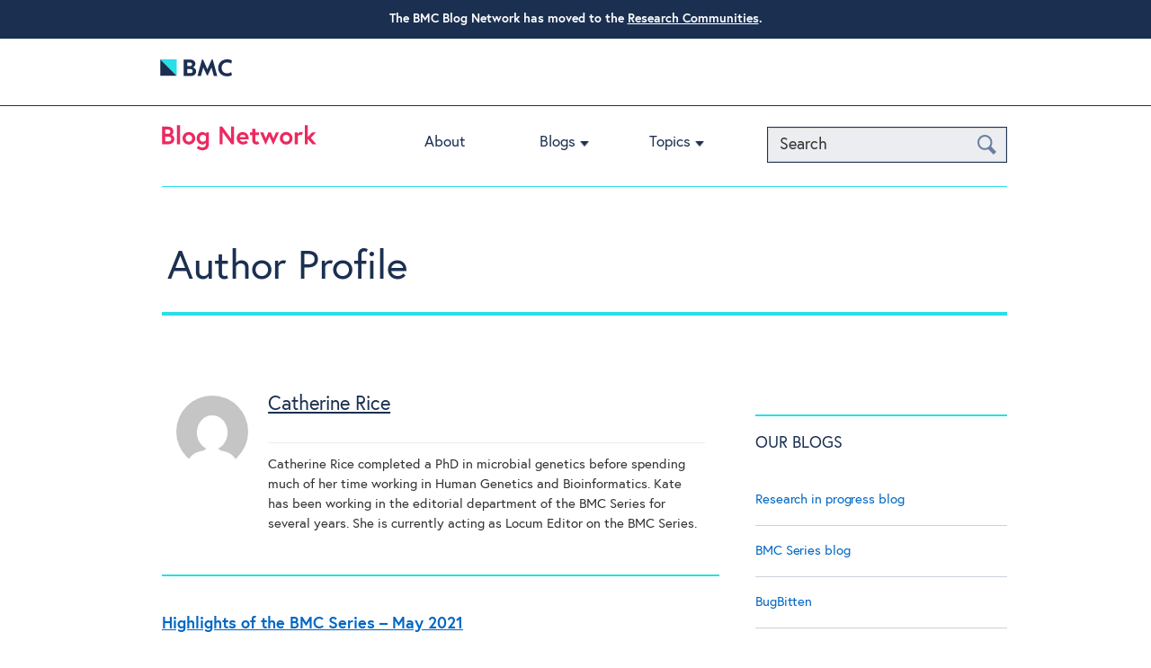

--- FILE ---
content_type: text/html; charset=UTF-8
request_url: http://blogs.biomedcentral.com/blog/author/catherinerice/
body_size: 13954
content:
<!doctype html>

<!--[if lt IE 7]>
<html lang="en-GB" class="no-js lt-ie9 lt-ie8 lt-ie7"><![endif]-->
<!--[if (IE 7)&!(IEMobile)]>
<html lang="en-GB" class="no-js lt-ie9 lt-ie8"><![endif]-->
<!--[if (IE 8)&!(IEMobile)]>
<html lang="en-GB" class="no-js lt-ie9"><![endif]-->
<!--[if gt IE 8]><!-->
<html lang="en-GB" class="no-js"><!--<![endif]-->

<head>
    <meta charset="utf-8">

        <meta http-equiv="X-UA-Compatible" content="IE=edge">

    

        <meta name="HandheldFriendly" content="True">
    <meta name="MobileOptimized" content="320">
    <meta name="viewport" content="width=device-width, initial-scale=1.0"/>

        <link rel="apple-touch-icon" href="http://blogs.biomedcentral.com/wp-content/themes/blogs/library/images/apple-icon-touch.png">
    <link rel="icon" href="http://blogs.biomedcentral.com/wp-content/themes/blogs/favicon.png">
    <!--[if IE]>
    <link rel="shortcut icon" href="http://blogs.biomedcentral.com/wp-content/themes/blogs/favicon.ico">
    <![endif]-->
        <meta name="msapplication-TileColor" content="#f01d4f">
    <meta name="msapplication-TileImage"
          content="http://blogs.biomedcentral.com/wp-content/themes/blogs/library/images/win8-tile-icon.png">

    <link rel="pingback" href="http://blogs.biomedcentral.com/xmlrpc.php">
    
         <script src="https://cmp.biomedcentral.com/production_live/en/consent-bundle-101-latest.js"></script>
    <meta name='robots' content='index, follow, max-image-preview:large, max-snippet:-1, max-video-preview:-1' />
	<style>img:is([sizes="auto" i], [sizes^="auto," i]) { contain-intrinsic-size: 3000px 1500px }</style>
	
	<!-- This site is optimized with the Yoast SEO plugin v26.7 - https://yoast.com/wordpress/plugins/seo/ -->
	<title>Catherine Rice, Author at BMC blog network</title>
	<link rel="canonical" href="https://blogs.biomedcentral.com/blog/author/catherinerice/" />
	<link rel="next" href="https://blogs.biomedcentral.com/blog/author/catherinerice/page/2/" />
	<meta property="og:locale" content="en_GB" />
	<meta property="og:type" content="profile" />
	<meta property="og:title" content="Catherine Rice, Author at BMC blog network" />
	<meta property="og:url" content="https://blogs.biomedcentral.com/blog/author/catherinerice/" />
	<meta property="og:site_name" content="BMC blog network" />
	<meta property="og:image" content="https://secure.gravatar.com/avatar/bb0dfa4a18fc8ac72579d380e1f795e6e015331cc7bc1753f88021801edb9766?s=500&d=mm&r=g" />
	<script type="application/ld+json" class="yoast-schema-graph">{"@context":"https://schema.org","@graph":[{"@type":"ProfilePage","@id":"https://blogs.biomedcentral.com/blog/author/catherinerice/","url":"https://blogs.biomedcentral.com/blog/author/catherinerice/","name":"Catherine Rice, Author at BMC blog network","isPartOf":{"@id":"https://blogs.biomedcentral.com/#website"},"breadcrumb":{"@id":"https://blogs.biomedcentral.com/blog/author/catherinerice/#breadcrumb"},"inLanguage":"en-GB","potentialAction":[{"@type":"ReadAction","target":["https://blogs.biomedcentral.com/blog/author/catherinerice/"]}]},{"@type":"BreadcrumbList","@id":"https://blogs.biomedcentral.com/blog/author/catherinerice/#breadcrumb","itemListElement":[{"@type":"ListItem","position":1,"name":"Home","item":"https://blogs.biomedcentral.com/"},{"@type":"ListItem","position":2,"name":"Catherine Rice"}]},{"@type":"WebSite","@id":"https://blogs.biomedcentral.com/#website","url":"https://blogs.biomedcentral.com/","name":"BMC blog network","description":"","potentialAction":[{"@type":"SearchAction","target":{"@type":"EntryPoint","urlTemplate":"https://blogs.biomedcentral.com/?s={search_term_string}"},"query-input":{"@type":"PropertyValueSpecification","valueRequired":true,"valueName":"search_term_string"}}],"inLanguage":"en-GB"},{"@type":"Person","@id":"https://blogs.biomedcentral.com/#/schema/person/ab25c4a5fbc892fd7ffcdcff729e9ec3","name":"Catherine Rice","image":{"@type":"ImageObject","inLanguage":"en-GB","@id":"https://blogs.biomedcentral.com/#/schema/person/image/","url":"https://secure.gravatar.com/avatar/bb0dfa4a18fc8ac72579d380e1f795e6e015331cc7bc1753f88021801edb9766?s=96&d=mm&r=g","contentUrl":"https://secure.gravatar.com/avatar/bb0dfa4a18fc8ac72579d380e1f795e6e015331cc7bc1753f88021801edb9766?s=96&d=mm&r=g","caption":"Catherine Rice"},"description":"Catherine Rice completed a PhD in microbial genetics before spending much of her time working in Human Genetics and Bioinformatics. Kate has been working in the editorial department of the BMC Series for several years. She is currently acting as Locum Editor on the BMC Series.","mainEntityOfPage":{"@id":"https://blogs.biomedcentral.com/blog/author/catherinerice/"}}]}</script>
	<!-- / Yoast SEO plugin. -->


<script type="text/javascript" id="wpp-js" src="http://blogs.biomedcentral.com/wp-content/plugins/wordpress-popular-posts/assets/js/wpp.min.js?ver=7.3.1" data-sampling="0" data-sampling-rate="100" data-api-url="https://blogs.biomedcentral.com/wp-json/wordpress-popular-posts" data-post-id="0" data-token="597979cad3" data-lang="0" data-debug="0"></script>
<!-- Shareaholic - https://www.shareaholic.com -->
<link rel='preload' href='//cdn.shareaholic.net/assets/pub/shareaholic.js' as='script'/>
<script data-no-minify='1' data-cfasync='false'>
_SHR_SETTINGS = {"endpoints":{"local_recs_url":"https:\/\/blogs.biomedcentral.com\/wp-admin\/admin-ajax.php?action=shareaholic_permalink_related","ajax_url":"https:\/\/blogs.biomedcentral.com\/wp-admin\/admin-ajax.php","share_counts_url":"https:\/\/blogs.biomedcentral.com\/wp-admin\/admin-ajax.php?action=shareaholic_share_counts_api"},"site_id":"efb967a685181371823e72f1da85eaa5"};
</script>
<script data-no-minify='1' data-cfasync='false' src='//cdn.shareaholic.net/assets/pub/shareaholic.js' data-shr-siteid='efb967a685181371823e72f1da85eaa5' async ></script>

<!-- Shareaholic Content Tags -->
<meta name='shareaholic:site_name' content='BMC blog network' />
<meta name='shareaholic:language' content='en-GB' />
<meta name='shareaholic:article_visibility' content='private' />
<meta name='shareaholic:site_id' content='efb967a685181371823e72f1da85eaa5' />
<meta name='shareaholic:wp_version' content='9.7.13' />

<!-- Shareaholic Content Tags End -->
<script type="text/javascript">
/* <![CDATA[ */
window._wpemojiSettings = {"baseUrl":"https:\/\/s.w.org\/images\/core\/emoji\/16.0.1\/72x72\/","ext":".png","svgUrl":"https:\/\/s.w.org\/images\/core\/emoji\/16.0.1\/svg\/","svgExt":".svg","source":{"concatemoji":"http:\/\/blogs.biomedcentral.com\/wp-includes\/js\/wp-emoji-release.min.js"}};
/*! This file is auto-generated */
!function(s,n){var o,i,e;function c(e){try{var t={supportTests:e,timestamp:(new Date).valueOf()};sessionStorage.setItem(o,JSON.stringify(t))}catch(e){}}function p(e,t,n){e.clearRect(0,0,e.canvas.width,e.canvas.height),e.fillText(t,0,0);var t=new Uint32Array(e.getImageData(0,0,e.canvas.width,e.canvas.height).data),a=(e.clearRect(0,0,e.canvas.width,e.canvas.height),e.fillText(n,0,0),new Uint32Array(e.getImageData(0,0,e.canvas.width,e.canvas.height).data));return t.every(function(e,t){return e===a[t]})}function u(e,t){e.clearRect(0,0,e.canvas.width,e.canvas.height),e.fillText(t,0,0);for(var n=e.getImageData(16,16,1,1),a=0;a<n.data.length;a++)if(0!==n.data[a])return!1;return!0}function f(e,t,n,a){switch(t){case"flag":return n(e,"\ud83c\udff3\ufe0f\u200d\u26a7\ufe0f","\ud83c\udff3\ufe0f\u200b\u26a7\ufe0f")?!1:!n(e,"\ud83c\udde8\ud83c\uddf6","\ud83c\udde8\u200b\ud83c\uddf6")&&!n(e,"\ud83c\udff4\udb40\udc67\udb40\udc62\udb40\udc65\udb40\udc6e\udb40\udc67\udb40\udc7f","\ud83c\udff4\u200b\udb40\udc67\u200b\udb40\udc62\u200b\udb40\udc65\u200b\udb40\udc6e\u200b\udb40\udc67\u200b\udb40\udc7f");case"emoji":return!a(e,"\ud83e\udedf")}return!1}function g(e,t,n,a){var r="undefined"!=typeof WorkerGlobalScope&&self instanceof WorkerGlobalScope?new OffscreenCanvas(300,150):s.createElement("canvas"),o=r.getContext("2d",{willReadFrequently:!0}),i=(o.textBaseline="top",o.font="600 32px Arial",{});return e.forEach(function(e){i[e]=t(o,e,n,a)}),i}function t(e){var t=s.createElement("script");t.src=e,t.defer=!0,s.head.appendChild(t)}"undefined"!=typeof Promise&&(o="wpEmojiSettingsSupports",i=["flag","emoji"],n.supports={everything:!0,everythingExceptFlag:!0},e=new Promise(function(e){s.addEventListener("DOMContentLoaded",e,{once:!0})}),new Promise(function(t){var n=function(){try{var e=JSON.parse(sessionStorage.getItem(o));if("object"==typeof e&&"number"==typeof e.timestamp&&(new Date).valueOf()<e.timestamp+604800&&"object"==typeof e.supportTests)return e.supportTests}catch(e){}return null}();if(!n){if("undefined"!=typeof Worker&&"undefined"!=typeof OffscreenCanvas&&"undefined"!=typeof URL&&URL.createObjectURL&&"undefined"!=typeof Blob)try{var e="postMessage("+g.toString()+"("+[JSON.stringify(i),f.toString(),p.toString(),u.toString()].join(",")+"));",a=new Blob([e],{type:"text/javascript"}),r=new Worker(URL.createObjectURL(a),{name:"wpTestEmojiSupports"});return void(r.onmessage=function(e){c(n=e.data),r.terminate(),t(n)})}catch(e){}c(n=g(i,f,p,u))}t(n)}).then(function(e){for(var t in e)n.supports[t]=e[t],n.supports.everything=n.supports.everything&&n.supports[t],"flag"!==t&&(n.supports.everythingExceptFlag=n.supports.everythingExceptFlag&&n.supports[t]);n.supports.everythingExceptFlag=n.supports.everythingExceptFlag&&!n.supports.flag,n.DOMReady=!1,n.readyCallback=function(){n.DOMReady=!0}}).then(function(){return e}).then(function(){var e;n.supports.everything||(n.readyCallback(),(e=n.source||{}).concatemoji?t(e.concatemoji):e.wpemoji&&e.twemoji&&(t(e.twemoji),t(e.wpemoji)))}))}((window,document),window._wpemojiSettings);
/* ]]> */
</script>
<style id='wp-emoji-styles-inline-css' type='text/css'>

	img.wp-smiley, img.emoji {
		display: inline !important;
		border: none !important;
		box-shadow: none !important;
		height: 1em !important;
		width: 1em !important;
		margin: 0 0.07em !important;
		vertical-align: -0.1em !important;
		background: none !important;
		padding: 0 !important;
	}
</style>
<link rel='stylesheet' id='wp-block-library-css' href='http://blogs.biomedcentral.com/wp-includes/css/dist/block-library/style.min.css' type='text/css' media='all' />
<style id='classic-theme-styles-inline-css' type='text/css'>
/*! This file is auto-generated */
.wp-block-button__link{color:#fff;background-color:#32373c;border-radius:9999px;box-shadow:none;text-decoration:none;padding:calc(.667em + 2px) calc(1.333em + 2px);font-size:1.125em}.wp-block-file__button{background:#32373c;color:#fff;text-decoration:none}
</style>
<style id='global-styles-inline-css' type='text/css'>
:root{--wp--preset--aspect-ratio--square: 1;--wp--preset--aspect-ratio--4-3: 4/3;--wp--preset--aspect-ratio--3-4: 3/4;--wp--preset--aspect-ratio--3-2: 3/2;--wp--preset--aspect-ratio--2-3: 2/3;--wp--preset--aspect-ratio--16-9: 16/9;--wp--preset--aspect-ratio--9-16: 9/16;--wp--preset--color--black: #000000;--wp--preset--color--cyan-bluish-gray: #abb8c3;--wp--preset--color--white: #ffffff;--wp--preset--color--pale-pink: #f78da7;--wp--preset--color--vivid-red: #cf2e2e;--wp--preset--color--luminous-vivid-orange: #ff6900;--wp--preset--color--luminous-vivid-amber: #fcb900;--wp--preset--color--light-green-cyan: #7bdcb5;--wp--preset--color--vivid-green-cyan: #00d084;--wp--preset--color--pale-cyan-blue: #8ed1fc;--wp--preset--color--vivid-cyan-blue: #0693e3;--wp--preset--color--vivid-purple: #9b51e0;--wp--preset--gradient--vivid-cyan-blue-to-vivid-purple: linear-gradient(135deg,rgba(6,147,227,1) 0%,rgb(155,81,224) 100%);--wp--preset--gradient--light-green-cyan-to-vivid-green-cyan: linear-gradient(135deg,rgb(122,220,180) 0%,rgb(0,208,130) 100%);--wp--preset--gradient--luminous-vivid-amber-to-luminous-vivid-orange: linear-gradient(135deg,rgba(252,185,0,1) 0%,rgba(255,105,0,1) 100%);--wp--preset--gradient--luminous-vivid-orange-to-vivid-red: linear-gradient(135deg,rgba(255,105,0,1) 0%,rgb(207,46,46) 100%);--wp--preset--gradient--very-light-gray-to-cyan-bluish-gray: linear-gradient(135deg,rgb(238,238,238) 0%,rgb(169,184,195) 100%);--wp--preset--gradient--cool-to-warm-spectrum: linear-gradient(135deg,rgb(74,234,220) 0%,rgb(151,120,209) 20%,rgb(207,42,186) 40%,rgb(238,44,130) 60%,rgb(251,105,98) 80%,rgb(254,248,76) 100%);--wp--preset--gradient--blush-light-purple: linear-gradient(135deg,rgb(255,206,236) 0%,rgb(152,150,240) 100%);--wp--preset--gradient--blush-bordeaux: linear-gradient(135deg,rgb(254,205,165) 0%,rgb(254,45,45) 50%,rgb(107,0,62) 100%);--wp--preset--gradient--luminous-dusk: linear-gradient(135deg,rgb(255,203,112) 0%,rgb(199,81,192) 50%,rgb(65,88,208) 100%);--wp--preset--gradient--pale-ocean: linear-gradient(135deg,rgb(255,245,203) 0%,rgb(182,227,212) 50%,rgb(51,167,181) 100%);--wp--preset--gradient--electric-grass: linear-gradient(135deg,rgb(202,248,128) 0%,rgb(113,206,126) 100%);--wp--preset--gradient--midnight: linear-gradient(135deg,rgb(2,3,129) 0%,rgb(40,116,252) 100%);--wp--preset--font-size--small: 13px;--wp--preset--font-size--medium: 20px;--wp--preset--font-size--large: 36px;--wp--preset--font-size--x-large: 42px;--wp--preset--spacing--20: 0.44rem;--wp--preset--spacing--30: 0.67rem;--wp--preset--spacing--40: 1rem;--wp--preset--spacing--50: 1.5rem;--wp--preset--spacing--60: 2.25rem;--wp--preset--spacing--70: 3.38rem;--wp--preset--spacing--80: 5.06rem;--wp--preset--shadow--natural: 6px 6px 9px rgba(0, 0, 0, 0.2);--wp--preset--shadow--deep: 12px 12px 50px rgba(0, 0, 0, 0.4);--wp--preset--shadow--sharp: 6px 6px 0px rgba(0, 0, 0, 0.2);--wp--preset--shadow--outlined: 6px 6px 0px -3px rgba(255, 255, 255, 1), 6px 6px rgba(0, 0, 0, 1);--wp--preset--shadow--crisp: 6px 6px 0px rgba(0, 0, 0, 1);}:where(.is-layout-flex){gap: 0.5em;}:where(.is-layout-grid){gap: 0.5em;}body .is-layout-flex{display: flex;}.is-layout-flex{flex-wrap: wrap;align-items: center;}.is-layout-flex > :is(*, div){margin: 0;}body .is-layout-grid{display: grid;}.is-layout-grid > :is(*, div){margin: 0;}:where(.wp-block-columns.is-layout-flex){gap: 2em;}:where(.wp-block-columns.is-layout-grid){gap: 2em;}:where(.wp-block-post-template.is-layout-flex){gap: 1.25em;}:where(.wp-block-post-template.is-layout-grid){gap: 1.25em;}.has-black-color{color: var(--wp--preset--color--black) !important;}.has-cyan-bluish-gray-color{color: var(--wp--preset--color--cyan-bluish-gray) !important;}.has-white-color{color: var(--wp--preset--color--white) !important;}.has-pale-pink-color{color: var(--wp--preset--color--pale-pink) !important;}.has-vivid-red-color{color: var(--wp--preset--color--vivid-red) !important;}.has-luminous-vivid-orange-color{color: var(--wp--preset--color--luminous-vivid-orange) !important;}.has-luminous-vivid-amber-color{color: var(--wp--preset--color--luminous-vivid-amber) !important;}.has-light-green-cyan-color{color: var(--wp--preset--color--light-green-cyan) !important;}.has-vivid-green-cyan-color{color: var(--wp--preset--color--vivid-green-cyan) !important;}.has-pale-cyan-blue-color{color: var(--wp--preset--color--pale-cyan-blue) !important;}.has-vivid-cyan-blue-color{color: var(--wp--preset--color--vivid-cyan-blue) !important;}.has-vivid-purple-color{color: var(--wp--preset--color--vivid-purple) !important;}.has-black-background-color{background-color: var(--wp--preset--color--black) !important;}.has-cyan-bluish-gray-background-color{background-color: var(--wp--preset--color--cyan-bluish-gray) !important;}.has-white-background-color{background-color: var(--wp--preset--color--white) !important;}.has-pale-pink-background-color{background-color: var(--wp--preset--color--pale-pink) !important;}.has-vivid-red-background-color{background-color: var(--wp--preset--color--vivid-red) !important;}.has-luminous-vivid-orange-background-color{background-color: var(--wp--preset--color--luminous-vivid-orange) !important;}.has-luminous-vivid-amber-background-color{background-color: var(--wp--preset--color--luminous-vivid-amber) !important;}.has-light-green-cyan-background-color{background-color: var(--wp--preset--color--light-green-cyan) !important;}.has-vivid-green-cyan-background-color{background-color: var(--wp--preset--color--vivid-green-cyan) !important;}.has-pale-cyan-blue-background-color{background-color: var(--wp--preset--color--pale-cyan-blue) !important;}.has-vivid-cyan-blue-background-color{background-color: var(--wp--preset--color--vivid-cyan-blue) !important;}.has-vivid-purple-background-color{background-color: var(--wp--preset--color--vivid-purple) !important;}.has-black-border-color{border-color: var(--wp--preset--color--black) !important;}.has-cyan-bluish-gray-border-color{border-color: var(--wp--preset--color--cyan-bluish-gray) !important;}.has-white-border-color{border-color: var(--wp--preset--color--white) !important;}.has-pale-pink-border-color{border-color: var(--wp--preset--color--pale-pink) !important;}.has-vivid-red-border-color{border-color: var(--wp--preset--color--vivid-red) !important;}.has-luminous-vivid-orange-border-color{border-color: var(--wp--preset--color--luminous-vivid-orange) !important;}.has-luminous-vivid-amber-border-color{border-color: var(--wp--preset--color--luminous-vivid-amber) !important;}.has-light-green-cyan-border-color{border-color: var(--wp--preset--color--light-green-cyan) !important;}.has-vivid-green-cyan-border-color{border-color: var(--wp--preset--color--vivid-green-cyan) !important;}.has-pale-cyan-blue-border-color{border-color: var(--wp--preset--color--pale-cyan-blue) !important;}.has-vivid-cyan-blue-border-color{border-color: var(--wp--preset--color--vivid-cyan-blue) !important;}.has-vivid-purple-border-color{border-color: var(--wp--preset--color--vivid-purple) !important;}.has-vivid-cyan-blue-to-vivid-purple-gradient-background{background: var(--wp--preset--gradient--vivid-cyan-blue-to-vivid-purple) !important;}.has-light-green-cyan-to-vivid-green-cyan-gradient-background{background: var(--wp--preset--gradient--light-green-cyan-to-vivid-green-cyan) !important;}.has-luminous-vivid-amber-to-luminous-vivid-orange-gradient-background{background: var(--wp--preset--gradient--luminous-vivid-amber-to-luminous-vivid-orange) !important;}.has-luminous-vivid-orange-to-vivid-red-gradient-background{background: var(--wp--preset--gradient--luminous-vivid-orange-to-vivid-red) !important;}.has-very-light-gray-to-cyan-bluish-gray-gradient-background{background: var(--wp--preset--gradient--very-light-gray-to-cyan-bluish-gray) !important;}.has-cool-to-warm-spectrum-gradient-background{background: var(--wp--preset--gradient--cool-to-warm-spectrum) !important;}.has-blush-light-purple-gradient-background{background: var(--wp--preset--gradient--blush-light-purple) !important;}.has-blush-bordeaux-gradient-background{background: var(--wp--preset--gradient--blush-bordeaux) !important;}.has-luminous-dusk-gradient-background{background: var(--wp--preset--gradient--luminous-dusk) !important;}.has-pale-ocean-gradient-background{background: var(--wp--preset--gradient--pale-ocean) !important;}.has-electric-grass-gradient-background{background: var(--wp--preset--gradient--electric-grass) !important;}.has-midnight-gradient-background{background: var(--wp--preset--gradient--midnight) !important;}.has-small-font-size{font-size: var(--wp--preset--font-size--small) !important;}.has-medium-font-size{font-size: var(--wp--preset--font-size--medium) !important;}.has-large-font-size{font-size: var(--wp--preset--font-size--large) !important;}.has-x-large-font-size{font-size: var(--wp--preset--font-size--x-large) !important;}
:where(.wp-block-post-template.is-layout-flex){gap: 1.25em;}:where(.wp-block-post-template.is-layout-grid){gap: 1.25em;}
:where(.wp-block-columns.is-layout-flex){gap: 2em;}:where(.wp-block-columns.is-layout-grid){gap: 2em;}
:root :where(.wp-block-pullquote){font-size: 1.5em;line-height: 1.6;}
</style>
<link rel='stylesheet' id='chimpy-css' href='http://blogs.biomedcentral.com/wp-content/plugins/chimpy/assets/css/style-frontend.css' type='text/css' media='all' />
<link rel='stylesheet' id='chimpy-font-awesome-css' href='http://blogs.biomedcentral.com/wp-content/plugins/chimpy/assets/css/font-awesome/css/font-awesome.min.css' type='text/css' media='all' />
<link rel='stylesheet' id='chimpy-sky-forms-style-css' href='http://blogs.biomedcentral.com/wp-content/plugins/chimpy/assets/forms/css/sky-forms.css' type='text/css' media='all' />
<link rel='stylesheet' id='chimpy-sky-forms-color-schemes-css' href='http://blogs.biomedcentral.com/wp-content/plugins/chimpy/assets/forms/css/sky-forms-color-schemes.css' type='text/css' media='all' />
<link rel='stylesheet' id='simple-banner-style-css' href='http://blogs.biomedcentral.com/wp-content/plugins/simple-banner/simple-banner.css' type='text/css' media='all' />
<link rel='stylesheet' id='iwmp-styles-css' href='http://blogs.biomedcentral.com/wp-content/plugins/iw-magnific-popup/includes/assets/magnific-popup.css' type='text/css' media='all' />
<link rel='stylesheet' id='wordpress-popular-posts-css-css' href='http://blogs.biomedcentral.com/wp-content/plugins/wordpress-popular-posts/assets/css/wpp.css' type='text/css' media='all' />
<style id='akismet-widget-style-inline-css' type='text/css'>

			.a-stats {
				--akismet-color-mid-green: #357b49;
				--akismet-color-white: #fff;
				--akismet-color-light-grey: #f6f7f7;

				max-width: 350px;
				width: auto;
			}

			.a-stats * {
				all: unset;
				box-sizing: border-box;
			}

			.a-stats strong {
				font-weight: 600;
			}

			.a-stats a.a-stats__link,
			.a-stats a.a-stats__link:visited,
			.a-stats a.a-stats__link:active {
				background: var(--akismet-color-mid-green);
				border: none;
				box-shadow: none;
				border-radius: 8px;
				color: var(--akismet-color-white);
				cursor: pointer;
				display: block;
				font-family: -apple-system, BlinkMacSystemFont, 'Segoe UI', 'Roboto', 'Oxygen-Sans', 'Ubuntu', 'Cantarell', 'Helvetica Neue', sans-serif;
				font-weight: 500;
				padding: 12px;
				text-align: center;
				text-decoration: none;
				transition: all 0.2s ease;
			}

			/* Extra specificity to deal with TwentyTwentyOne focus style */
			.widget .a-stats a.a-stats__link:focus {
				background: var(--akismet-color-mid-green);
				color: var(--akismet-color-white);
				text-decoration: none;
			}

			.a-stats a.a-stats__link:hover {
				filter: brightness(110%);
				box-shadow: 0 4px 12px rgba(0, 0, 0, 0.06), 0 0 2px rgba(0, 0, 0, 0.16);
			}

			.a-stats .count {
				color: var(--akismet-color-white);
				display: block;
				font-size: 1.5em;
				line-height: 1.4;
				padding: 0 13px;
				white-space: nowrap;
			}
		
</style>
<link rel='stylesheet' id='bones-stylesheet-css' href='http://blogs.biomedcentral.com/wp-content/themes/blogs/library/css/style.css' type='text/css' media='all' />
<!--[if lt IE 9]>
<link rel='stylesheet' id='bones-ie-only-css' href='http://blogs.biomedcentral.com/wp-content/themes/blogs/library/css/ie.css' type='text/css' media='all' />
<![endif]-->
<link rel='stylesheet' id='slicknav-style-css' href='http://blogs.biomedcentral.com/wp-content/themes/blogs/library/css/slicknav.css' type='text/css' media='all' />
<link rel='stylesheet' id='googleFonts-css' href='http://fonts.googleapis.com/css?family=Open+Sans%3A400%2C600%2C400italic%2C700%2C700italic%2C600italic%2C300%2C300italic' type='text/css' media='all' />
<script type="text/javascript" src="http://blogs.biomedcentral.com/wp-includes/js/jquery/jquery.min.js" id="jquery-core-js"></script>
<script type="text/javascript" src="http://blogs.biomedcentral.com/wp-includes/js/jquery/jquery-migrate.min.js" id="jquery-migrate-js"></script>
<script type="text/javascript" src="http://blogs.biomedcentral.com/wp-content/plugins/chimpy/assets/js/jquery.cookie.js" id="jquery-cookie-js"></script>
<script type="text/javascript" src="http://blogs.biomedcentral.com/wp-content/plugins/chimpy/assets/js/chimpy-frontend.js" id="chimpy-frontend-js"></script>
<script type="text/javascript" src="http://blogs.biomedcentral.com/wp-content/plugins/chimpy/assets/forms/js/jquery.form.min.js" id="chimpy-sky-forms-js"></script>
<script type="text/javascript" src="http://blogs.biomedcentral.com/wp-content/plugins/chimpy/assets/forms/js/jquery.validate.min.js" id="chimpy-sky-forms-validate-js"></script>
<script type="text/javascript" src="http://blogs.biomedcentral.com/wp-content/plugins/chimpy/assets/forms/js/jquery.maskedinput.min.js" id="chimpy-sky-forms-maskedinput-js"></script>
<script type="text/javascript" id="simple-banner-script-js-before">
/* <![CDATA[ */
const simpleBannerScriptParams = {"pro_version_enabled":"","debug_mode":"","id":18123,"version":"3.0.7","banner_params":[{"hide_simple_banner":"no","simple_banner_prepend_element":"body","simple_banner_position":"","header_margin":"","header_padding":"","wp_body_open_enabled":"","wp_body_open":true,"simple_banner_z_index":"","simple_banner_text":"<b>The BMC Blog Network has moved to the<\/b> <a href=\"https:\/\/communities.springernature.com\/\">Research Communities<\/a>.","disabled_on_current_page":false,"disabled_pages_array":[],"is_current_page_a_post":true,"disabled_on_posts":"","simple_banner_disabled_page_paths":"","simple_banner_font_size":"14px","simple_banner_color":"#1b3051","simple_banner_text_color":"","simple_banner_link_color":"#ffffff","simple_banner_close_color":"","simple_banner_custom_css":"","simple_banner_scrolling_custom_css":"","simple_banner_text_custom_css":"","simple_banner_button_css":"","site_custom_css":"","keep_site_custom_css":"","site_custom_js":"","keep_site_custom_js":"","close_button_enabled":"","close_button_expiration":"","close_button_cookie_set":false,"current_date":{"date":"2026-01-13 06:09:58.278958","timezone_type":3,"timezone":"UTC"},"start_date":{"date":"2026-01-13 06:09:58.278969","timezone_type":3,"timezone":"UTC"},"end_date":{"date":"2026-01-13 06:09:58.278977","timezone_type":3,"timezone":"UTC"},"simple_banner_start_after_date":"","simple_banner_remove_after_date":"","simple_banner_insert_inside_element":""}]}
/* ]]> */
</script>
<script type="text/javascript" src="http://blogs.biomedcentral.com/wp-content/plugins/simple-banner/simple-banner.js" id="simple-banner-script-js"></script>
<link rel="https://api.w.org/" href="https://blogs.biomedcentral.com/wp-json/" /><link rel="alternate" title="JSON" type="application/json" href="https://blogs.biomedcentral.com/wp-json/wp/v2/users/44" /><link rel="stylesheet" type="text/css" href="http://blogs.biomedcentral.com/wp-content/plugins/most-shared-posts/most-shared-posts.css"><style id="simple-banner-font-size" type="text/css">.simple-banner .simple-banner-text{font-size:14px;}</style><style id="simple-banner-background-color" type="text/css">.simple-banner{background:#1b3051;}</style><style id="simple-banner-text-color" type="text/css">.simple-banner .simple-banner-text{color: #ffffff;}</style><style id="simple-banner-link-color" type="text/css">.simple-banner .simple-banner-text a{color:#ffffff;}</style><style id="simple-banner-z-index" type="text/css">.simple-banner{z-index: 99999;}</style><style id="simple-banner-site-custom-css-dummy" type="text/css"></style><script id="simple-banner-site-custom-js-dummy" type="text/javascript"></script>
<!-- Google Webmaster Tools plugin for WordPress -->
<meta name="google-site-verification" content="EE9A6hQK0qyCVTp9ekidjKwo15paSMMtvL9FCjJWwQU" />
            <style id="wpp-loading-animation-styles">@-webkit-keyframes bgslide{from{background-position-x:0}to{background-position-x:-200%}}@keyframes bgslide{from{background-position-x:0}to{background-position-x:-200%}}.wpp-widget-block-placeholder,.wpp-shortcode-placeholder{margin:0 auto;width:60px;height:3px;background:#dd3737;background:linear-gradient(90deg,#dd3737 0%,#571313 10%,#dd3737 100%);background-size:200% auto;border-radius:3px;-webkit-animation:bgslide 1s infinite linear;animation:bgslide 1s infinite linear}</style>
                
            
</head>

<body class="archive author author-catherinerice author-44 wp-theme-blogs">

<div id="container">

            <header class="top-header" role="banner">
            <div class="header-wrapper">
                <div class="masthead">
                    <a class="logo" href="http://www.biomedcentral.com/" title="Visit BioMed Central" target="_blank">
                        <svg width="80" height="45">
                            <image id="publisher-logo" width="80" height="100%"
                                   alt="BioMed Central logo"
                                   src="http://blogs.biomedcentral.com/wp-content/themes/blogs/library/images/BMC-logo.png"
                                   xlink:href="http://blogs.biomedcentral.com/wp-content/themes/blogs/library/images/BMC-logo.svg"/>
                        </svg>
                    </a>

                    <!-- <a class="masthead-twitter" title="BioMed Central on Twitter"
                       href="https://twitter.com/BioMedCentral">BioMed Central on Twitter</a>
                    <a class="masthead-facebook" title="BioMed Central on Facebook"
                       href="https://www.facebook.com/BioMedCentral">BioMed Central on Facebook</a> -->
                </div>
            </div>
        </header>
    
    <header class="header" role="banner">
        <div class="header-wrapper">
            <div id="inner-header" class="cf">

                <div class="network-identity">
                    
                        <a class="blogs-logo" href="/" title="Visit Blog Network home">
                            <svg width="172" height="30">
                                <image width="172" height="30"
                                       alt="Blog Network logo"
                                       src="http://blogs.biomedcentral.com/wp-content/themes/blogs/library/images/blog-network.png"
                                       xlink:href="http://blogs.biomedcentral.com/wp-content/themes/blogs/library/images/blog-network.svg"/>
                            </svg>
                        </a>

                        <!--a href="http://blogs.biomedcentral.com/about"
                           class="network-identity__about-link">ABOUT</a-->

                                    </div>

                <button class="NavToggle" type="button" data-toggle="collapse" data-target="collapse">
                    <span class="u-srOnly">Toggle navigation</span>
                    <span class="Icon Icon--menu"></span>
                </button>

                <!-- New Search functionality to go here -->
                <button class="SearchToggle" type="button" data-toggle="collapse" data-target="collapse">
                    <span class="u-srOnly">Search Toggle</span>
                    <span class="Icon Icon--search"></span>
                </button>
		<form action="/" method="get" class="search">
    <input type="text" name="s" id="search" value="" placeholder="Search"/>
    <button type="submit" class="btn-search">
        <span class="u-srOnly">Search</span>
        <span class="icon-search" aria-hidden="true"></span>
    </button>
</form>
                
                <nav role="navigation">
                    <ul id="menu-main-menu" class="nav top-nav cf"><li id="menu-item-16255" class="menu-item menu-item-type-post_type menu-item-object-page menu-item-16255"><a href="https://blogs.biomedcentral.com/about/">About</a></li>
<li id="menu-item-13275" class="menu-item menu-item-type-custom menu-item-object-custom menu-item-has-children menu-item-13275"><a href="#">Blogs</a>
<ul class="sub-menu">
	<li id="menu-item-2985" class="menu-item menu-item-type-custom menu-item-object-custom menu-item-2985"><a href="/on-biology/">On Biology</a></li>
	<li id="menu-item-2986" class="menu-item menu-item-type-custom menu-item-object-custom menu-item-2986"><a href="/on-medicine/">On Medicine</a></li>
	<li id="menu-item-2988" class="menu-item menu-item-type-custom menu-item-object-custom menu-item-2988"><a href="/on-health/">On Health</a></li>
	<li id="menu-item-17057" class="menu-item menu-item-type-custom menu-item-object-custom menu-item-17057"><a href="https://blogs.biomedcentral.com/on-society/">On Society</a></li>
	<li id="menu-item-17214" class="menu-item menu-item-type-custom menu-item-object-custom menu-item-17214"><a href="https://blogs.biomedcentral.com/on-physicalsciences/">On Physical Sciences</a></li>
	<li id="menu-item-2987" class="menu-item menu-item-type-custom menu-item-object-custom menu-item-2987"><a href="/bmcblog/">Research in progress blog</a></li>
	<li id="menu-item-2989" class="menu-item menu-item-type-custom menu-item-object-custom menu-item-2989"><a href="/bmcseriesblog/">BMC Series blog</a></li>
	<li id="menu-item-9" class="menu-item menu-item-type-custom menu-item-object-custom menu-item-9"><a href="/bugbitten/">BugBitten</a></li>
</ul>
</li>
<li id="menu-item-13296" class="menu-item menu-item-type-custom menu-item-object-custom menu-item-has-children menu-item-13296"><a href="#">Topics</a>
<ul class="sub-menu">
	<li id="menu-item-3650" class="menu-item menu-item-type-custom menu-item-object-custom menu-item-3650"><a href="/blog/topics/biology/">Biology</a></li>
	<li id="menu-item-3651" class="menu-item menu-item-type-custom menu-item-object-custom menu-item-3651"><a href="/blog/topics/medicine/">Medicine</a></li>
	<li id="menu-item-3652" class="menu-item menu-item-type-custom menu-item-object-custom menu-item-3652"><a href="/blog/topics/health/">Health</a></li>
	<li id="menu-item-17216" class="menu-item menu-item-type-custom menu-item-object-custom menu-item-17216"><a href="/blog/topics/chemistry/">Chemistry</a></li>
	<li id="menu-item-17215" class="menu-item menu-item-type-custom menu-item-object-custom menu-item-17215"><a href="/blog/topics/physics/">Physics</a></li>
	<li id="menu-item-13298" class="menu-item menu-item-type-taxonomy menu-item-object-category menu-item-13298"><a href="https://blogs.biomedcentral.com/blog/topics/developing-world/">Developing World</a></li>
	<li id="menu-item-7133" class="menu-item menu-item-type-custom menu-item-object-custom menu-item-7133"><a href="/blog/topics/open-access/">Open Access</a></li>
	<li id="menu-item-7135" class="menu-item menu-item-type-custom menu-item-object-custom menu-item-7135"><a href="/blog/topics/technology/">Technology</a></li>
	<li id="menu-item-7134" class="menu-item menu-item-type-custom menu-item-object-custom menu-item-7134"><a href="/blog/topics/publishing/">Publishing</a></li>
</ul>
</li>
</ul>
                </nav>
            </div>
        </div>

    </header>
    <header class="mobile-nav">
    </header>

<header class="blog-header header-wrapper">
    <div class="network-header">
        <h1 class="network-header-title">
            Author Profile
        </h1>
    </div>
</header>

<div id="content">

    <div id="inner-content" class="wrap cf">

        <div id="main" class="m-all t-2of3 d-4of6-plus-grid-unit cf" role="main">
            <!-- Author Starbox -->
            <link rel='stylesheet' id='78df0024d7-css' href='http://blogs.biomedcentral.com/wp-content/plugins/starbox/themes/business/css/frontend.min.css' type='text/css' media='all' />
<script type="text/javascript" src="http://blogs.biomedcentral.com/wp-content/plugins/starbox/themes/business/js/frontend.min.js" id="3ba026b9cf-js"></script>

                         <div class="abh_box abh_box_custom abh_box_business"><ul class="abh_tabs"> <li class="abh_about abh_active"><a href="#abh_about">About</a></li> <li class="abh_posts"><a href="#abh_posts">Latest Posts</a></li></ul><div class="abh_tab_content"><section class="vcard author abh_about_tab abh_tab" itemscope itemprop="author" itemtype="https://schema.org/Person" style="display:block"><div class="abh_image" itemscope itemtype="https://schema.org/ImageObject"><a href = "https://blogs.biomedcentral.com/blog/author/catherinerice/" class="url" title = "Catherine Rice" > <img alt='Catherine Rice' src='https://secure.gravatar.com/avatar/bb0dfa4a18fc8ac72579d380e1f795e6e015331cc7bc1753f88021801edb9766?s=250&#038;d=mm&#038;r=g' srcset='https://secure.gravatar.com/avatar/bb0dfa4a18fc8ac72579d380e1f795e6e015331cc7bc1753f88021801edb9766?s=500&#038;d=mm&#038;r=g 2x' class='avatar avatar-250 photo' height='250' width='250' fetchpriority='high' decoding='async'/></a > </div><div class="abh_social"> </div><div class="abh_text"><div class="abh_name fn name" itemprop="name" ><a href="https://blogs.biomedcentral.com/blog/author/catherinerice/" class="url">Catherine Rice</a></div><div class="abh_job" ></div><div class="description note abh_description" itemprop="description" >Catherine Rice completed a PhD in microbial genetics before spending much of her time working in Human Genetics and Bioinformatics. Kate has been working in the editorial department of the BMC Series for several years. She is currently acting as Locum Editor on the BMC Series.</div></div> </section><section class="abh_posts_tab abh_tab" ><div class="abh_image"><a href="https://blogs.biomedcentral.com/blog/author/catherinerice/" class="url" title="Catherine Rice"><img alt='Catherine Rice' src='https://secure.gravatar.com/avatar/bb0dfa4a18fc8ac72579d380e1f795e6e015331cc7bc1753f88021801edb9766?s=250&#038;d=mm&#038;r=g' srcset='https://secure.gravatar.com/avatar/bb0dfa4a18fc8ac72579d380e1f795e6e015331cc7bc1753f88021801edb9766?s=500&#038;d=mm&#038;r=g 2x' class='avatar avatar-250 photo' height='250' width='250' decoding='async'/></a></div><div class="abh_social"> </div><div class="abh_text"><div class="abh_name" >Latest posts by Catherine Rice <span class="abh_allposts">(<a href="https://blogs.biomedcentral.com/blog/author/catherinerice/">see all</a>)</span></div><div class="abh_description note" ><ul>				<li>					<a href="https://blogs.biomedcentral.com/bmcseriesblog/2021/06/25/highlights-of-the-bmc-series-may-2021/">Highlights of the BMC Series – May 2021</a><span> - 25th June 2021</span>				</li>				<li>					<a href="https://blogs.biomedcentral.com/bmcseriesblog/2018/01/29/bmc-cancer-2017-review-world-cancer-day/">BMC Cancer: 2017 in review</a><span> - 29th January 2018</span>				</li>				<li>					<a href="https://blogs.biomedcentral.com/bmcseriesblog/2015/04/01/march-2015-bmc-series-highlights/">March 2015: BMC series highlights</a><span> - 1st April 2015</span>				</li></ul></div></div> </section></div> </div>
                            <div class="blog-roll">
                    
                        <article id="post-18123" class="cf blog-roll--posts post-18123 post type-post status-publish format-standard hentry" role="article"
         itemscope itemprop="blogPost" itemtype="http://schema.org/BlogPosting">
    <h3 class="entry-title"><a href="https://blogs.biomedcentral.com/bmcseriesblog/2021/06/25/highlights-of-the-bmc-series-may-2021/" rel="bookmark"
           title="Permanent Link to Highlights of the BMC Series – May 2021">Highlights of the BMC Series – May 2021</a></h3>
    <img width="140" height="110" src="https://blogs.biomedcentral.com/bmcseriesblog/wp-content/uploads/sites/9/2020/08/2020-08-18-12_33_22-Word-Cloud-Generator-140x110.png" class="attachment-bones-thumb-140 size-bones-thumb-140" alt="" />    <div class="blog-roll--posts--info">
        <p class="byline">
            <time class="published updated" itemprop="datePublished" datetime="2021-06-25">25/06/2021</time>        </p>

                <span class="vcard author blog-name">
            <a class="fn url" href="https://blogs.biomedcentral.com/bmcseriesblog">BMC Series blog</a>
        </span>

        <p class="entry-summary excerpt">De novo genome assembly and analysis unveil biosynthetic and metabolic potentials of Pseudomonas fragi A13BB; - Did imports of sweetened beverages to Pacific&hellip; <a class="read-more" href="https://blogs.biomedcentral.com/bmcseriesblog/2021/06/25/highlights-of-the-bmc-series-may-2021/">Read more &raquo;</a></p>
    </div>
</article>
                    
                        <article id="post-16537" class="cf blog-roll--posts post-16537 post type-post status-publish format-standard hentry" role="article"
         itemscope itemprop="blogPost" itemtype="http://schema.org/BlogPosting">
    <h3 class="entry-title"><a href="https://blogs.biomedcentral.com/bmcseriesblog/2018/01/29/bmc-cancer-2017-review-world-cancer-day/" rel="bookmark"
           title="Permanent Link to BMC Cancer: 2017 in review">BMC Cancer: 2017 in review</a></h3>
    <img width="140" height="110" src="https://blogs.biomedcentral.com/bmcseriesblog/wp-content/uploads/sites/9/2018/01/Cancer-cells-red_iStock-Photoresized-140x110.jpg" class="attachment-bones-thumb-140 size-bones-thumb-140" alt="" />    <div class="blog-roll--posts--info">
        <p class="byline">
            <time class="published updated" itemprop="datePublished" datetime="2018-01-29">29/01/2018</time>        </p>

                <span class="vcard author blog-name">
            <a class="fn url" href="https://blogs.biomedcentral.com/bmcseriesblog">BMC Series blog</a>
        </span>

        <p class="entry-summary excerpt">2017 was another fascinating year for BMC Cancer; we published many exciting papers covering a wide range of topics and launched our thematic series on CAR&hellip; <a class="read-more" href="https://blogs.biomedcentral.com/bmcseriesblog/2018/01/29/bmc-cancer-2017-review-world-cancer-day/">Read more &raquo;</a></p>
    </div>
</article>
                    
                        <article id="post-13787" class="cf blog-roll--posts post-13787 post type-post status-publish format-standard hentry" role="article"
         itemscope itemprop="blogPost" itemtype="http://schema.org/BlogPosting">
    <h3 class="entry-title"><a href="https://blogs.biomedcentral.com/bmcseriesblog/2015/04/01/march-2015-bmc-series-highlights/" rel="bookmark"
           title="Permanent Link to March 2015: BMC series highlights">March 2015: BMC series highlights</a></h3>
    <img width="140" height="110" src="https://blogs.biomedcentral.com/bmcseriesblog/wp-content/uploads/sites/9/2015/03/fig6blogmar15_up-140x110.jpg" class="attachment-bones-thumb-140" alt="fig6blogmar15_up" />    <div class="blog-roll--posts--info">
        <p class="byline">
            <time class="published updated" itemprop="datePublished" datetime="2015-04-01">01/04/2015</time>        </p>

                <span class="vcard author blog-name">
            <a class="fn url" href="https://blogs.biomedcentral.com/bmcseriesblog">BMC Series blog</a>
        </span>

        <p class="entry-summary excerpt">Coral propagated successfully; Genomics in oncology; Education and BMI: factors in childhood obesity; ‘eye-mimicry’ or ‘conspicuousness’; eyespots on&hellip; <a class="read-more" href="https://blogs.biomedcentral.com/bmcseriesblog/2015/04/01/march-2015-bmc-series-highlights/">Read more &raquo;</a></p>
    </div>
</article>
                    
                        <article id="post-10255" class="cf blog-roll--posts post-10255 post type-post status-publish format-standard hentry" role="article"
         itemscope itemprop="blogPost" itemtype="http://schema.org/BlogPosting">
    <h3 class="entry-title"><a href="https://blogs.biomedcentral.com/bmcseriesblog/2014/06/13/obesity-and-new-findings-with-interleukin-33-il-33/" rel="bookmark"
           title="Permanent Link to Obesity and new findings with Interleukin-33 (IL -33)">Obesity and new findings with Interleukin-33 (IL -33)</a></h3>
    <img width="140" height="110" src="https://blogs.biomedcentral.com/bmcseriesblog/wp-content/uploads/sites/9/2014/06/376px-Obesity-waist_circumference.svg_-140x110.png" class="attachment-bones-thumb-140" alt="By Victovoi, from Wikipedia" />    <div class="blog-roll--posts--info">
        <p class="byline">
            <time class="published updated" itemprop="datePublished" datetime="2014-06-13">13/06/2014</time>        </p>

                <span class="vcard author blog-name">
            <a class="fn url" href="https://blogs.biomedcentral.com/bmcseriesblog">BMC Series blog</a>
        </span>

        <p class="entry-summary excerpt">In recent weeks, reports and discussions on the prevalence and health effects of obesity in the UK and wider afield have been uppermost in the news.  An&hellip; <a class="read-more" href="https://blogs.biomedcentral.com/bmcseriesblog/2014/06/13/obesity-and-new-findings-with-interleukin-33-il-33/">Read more &raquo;</a></p>
    </div>
</article>
                    
                        <article id="post-10239" class="cf blog-roll--posts post-10239 post type-post status-publish format-standard hentry" role="article"
         itemscope itemprop="blogPost" itemtype="http://schema.org/BlogPosting">
    <h3 class="entry-title"><a href="https://blogs.biomedcentral.com/bmcseriesblog/2014/04/10/metagenomics-tools-comparisons-and-many-applications/" rel="bookmark"
           title="Permanent Link to Metagenomics: tools, comparisons and many applications">Metagenomics: tools, comparisons and many applications</a></h3>
        <div class="blog-roll--posts--info">
        <p class="byline">
            <time class="published updated" itemprop="datePublished" datetime="2014-04-10">10/04/2014</time>        </p>

                <span class="vcard author blog-name">
            <a class="fn url" href="https://blogs.biomedcentral.com/bmcseriesblog">BMC Series blog</a>
        </span>

        <p class="entry-summary excerpt">We take a look back at recent developments in the fast-paced field of metagenomics &#8211; and look forward to what the future has in store The term&hellip; <a class="read-more" href="https://blogs.biomedcentral.com/bmcseriesblog/2014/04/10/metagenomics-tools-comparisons-and-many-applications/">Read more &raquo;</a></p>
    </div>
</article>
                    
                        <article id="post-10179" class="cf blog-roll--posts post-10179 post type-post status-publish format-standard hentry" role="article"
         itemscope itemprop="blogPost" itemtype="http://schema.org/BlogPosting">
    <h3 class="entry-title"><a href="https://blogs.biomedcentral.com/bmcseriesblog/2013/07/17/bmc-bioinformatics-and-bmc-genomics-attending-ismbeccb-2013/" rel="bookmark"
           title="Permanent Link to BMC Bioinformatics and BMC Genomics attending ISMB/ECCB 2013">BMC Bioinformatics and BMC Genomics attending ISMB/ECCB 2013</a></h3>
        <div class="blog-roll--posts--info">
        <p class="byline">
            <time class="published updated" itemprop="datePublished" datetime="2013-07-17">17/07/2013</time>        </p>

                <span class="vcard author blog-name">
            <a class="fn url" href="https://blogs.biomedcentral.com/bmcseriesblog">BMC Series blog</a>
        </span>

        <p class="entry-summary excerpt">BMC Bioinformatics and BMC Genomics will be attending the upcoming ISMB/ECCB Conference in Berlin Germany, July 21st – 23rd.  We should be delighted to meet&hellip; <a class="read-more" href="https://blogs.biomedcentral.com/bmcseriesblog/2013/07/17/bmc-bioinformatics-and-bmc-genomics-attending-ismbeccb-2013/">Read more &raquo;</a></p>
    </div>
</article>
                    
                        <article id="post-10148" class="cf blog-roll--posts post-10148 post type-post status-publish format-standard hentry" role="article"
         itemscope itemprop="blogPost" itemtype="http://schema.org/BlogPosting">
    <h3 class="entry-title"><a href="https://blogs.biomedcentral.com/bmcseriesblog/2013/03/26/big-data-and-bigger-cuts-the-collaborative-approaches/" rel="bookmark"
           title="Permanent Link to Big Data and Bigger Cuts &#8211; the collaborative approaches">Big Data and Bigger Cuts &#8211; the collaborative approaches</a></h3>
        <div class="blog-roll--posts--info">
        <p class="byline">
            <time class="published updated" itemprop="datePublished" datetime="2013-03-26">26/03/2013</time>        </p>

                <span class="vcard author blog-name">
            <a class="fn url" href="https://blogs.biomedcentral.com/bmcseriesblog">BMC Series blog</a>
        </span>

        <p class="entry-summary excerpt">Eagle Genomics held their 3rd annual Symposium in Cambridge on 21st March 2013, offering a wide variety of talks under a common theme of big data and cuts in&hellip; <a class="read-more" href="https://blogs.biomedcentral.com/bmcseriesblog/2013/03/26/big-data-and-bigger-cuts-the-collaborative-approaches/">Read more &raquo;</a></p>
    </div>
</article>
                    
                        <article id="post-10145" class="cf blog-roll--posts post-10145 post type-post status-publish format-standard hentry" role="article"
         itemscope itemprop="blogPost" itemtype="http://schema.org/BlogPosting">
    <h3 class="entry-title"><a href="https://blogs.biomedcentral.com/bmcseriesblog/2013/03/21/designing-better-web-experiences-for-bioinformatics/" rel="bookmark"
           title="Permanent Link to Designing better web experiences for bioinformatics">Designing better web experiences for bioinformatics</a></h3>
        <div class="blog-roll--posts--info">
        <p class="byline">
            <time class="published updated" itemprop="datePublished" datetime="2013-03-21">21/03/2013</time>        </p>

                <span class="vcard author blog-name">
            <a class="fn url" href="https://blogs.biomedcentral.com/bmcseriesblog">BMC Series blog</a>
        </span>

        <p class="entry-summary excerpt">The latest issue of BMC Bioinformatics includes the first ‘how to’ guide for applying User-Centred Design (UCD) to websites for bioinformatics. In this&hellip; <a class="read-more" href="https://blogs.biomedcentral.com/bmcseriesblog/2013/03/21/designing-better-web-experiences-for-bioinformatics/">Read more &raquo;</a></p>
    </div>
</article>
                    
                        <article id="post-10146" class="cf blog-roll--posts post-10146 post type-post status-publish format-standard hentry" role="article"
         itemscope itemprop="blogPost" itemtype="http://schema.org/BlogPosting">
    <h3 class="entry-title"><a href="https://blogs.biomedcentral.com/bmcseriesblog/2013/03/20/biomed-central-will-be-attending-eagle-genomics-3rd-symposium/" rel="bookmark"
           title="Permanent Link to BioMed Central will be attending Eagle Genomics&#039; 3rd Symposium">BioMed Central will be attending Eagle Genomics&#039; 3rd Symposium</a></h3>
        <div class="blog-roll--posts--info">
        <p class="byline">
            <time class="published updated" itemprop="datePublished" datetime="2013-03-20">20/03/2013</time>        </p>

                <span class="vcard author blog-name">
            <a class="fn url" href="https://blogs.biomedcentral.com/bmcseriesblog">BMC Series blog</a>
        </span>

        <p class="entry-summary excerpt">BMC Bioinformatics and BMC Genomics will be attending the upcoming Eagle Genomics hosted third symposium: Will Big Data and Bigger Cuts Cripple&hellip; <a class="read-more" href="https://blogs.biomedcentral.com/bmcseriesblog/2013/03/20/biomed-central-will-be-attending-eagle-genomics-3rd-symposium/">Read more &raquo;</a></p>
    </div>
</article>
                    
                        <article id="post-10137" class="cf blog-roll--posts post-10137 post type-post status-publish format-standard hentry" role="article"
         itemscope itemprop="blogPost" itemtype="http://schema.org/BlogPosting">
    <h3 class="entry-title"><a href="https://blogs.biomedcentral.com/bmcseriesblog/2013/02/12/genomic-insights-into-darwins-finch/" rel="bookmark"
           title="Permanent Link to Genomic insights into Darwin&#039;s finch">Genomic insights into Darwin&#039;s finch</a></h3>
        <div class="blog-roll--posts--info">
        <p class="byline">
            <time class="published updated" itemprop="datePublished" datetime="2013-02-12">12/02/2013</time>        </p>

                <span class="vcard author blog-name">
            <a class="fn url" href="https://blogs.biomedcentral.com/bmcseriesblog">BMC Series blog</a>
        </span>

        <p class="entry-summary excerpt">Evolutionary insights from the genome of the Galápagos finch provide a fitting birthday present for Charles Darwin Today is International Darwin Day, a&hellip; <a class="read-more" href="https://blogs.biomedcentral.com/bmcseriesblog/2013/02/12/genomic-insights-into-darwins-finch/">Read more &raquo;</a></p>
    </div>
</article>
                                    </div>

                <nav class="pagination"><ul class='page-numbers'>
	<li><span aria-current="page" class="page-numbers current">1</span></li>
	<li><a class="page-numbers" href="https://blogs.biomedcentral.com/blog/author/catherinerice/page/2/">2</a></li>
	<li><a class="next page-numbers" href="https://blogs.biomedcentral.com/blog/author/catherinerice/page/2/">&rarr;</a></li>
</ul>
</nav>
            
        </div>

        				<div id="sidebar1" class="sidebar m-all t-1of3 d-2of6-minus-grid-unit last-col cf" role="complementary">


					
						        <div class="widget all-blog-titles">
            <div id="md_mynewwidget-2" class="widget widget_md_mynewwidget"><h4 class="widgettitle">Our blogs</h4></div><ul><li><a class="blog-name" href="http://blogs.biomedcentral.com/bmcblog/">Research in progress blog</a></li><li><a class="blog-name" href="http://blogs.biomedcentral.com/bmcseriesblog/">BMC Series blog</a></li><li><a class="blog-name" href="http://blogs.biomedcentral.com/bugbitten/">BugBitten</a></li><li><a class="blog-name" href="http://blogs.biomedcentral.com/gigablog/">GigaBlog (archived)</a></li><li><a class="blog-name" href="http://blogs.biomedcentral.com/on-biology/">On Biology</a></li><li><a class="blog-name" href="http://blogs.biomedcentral.com/on-health/">On Health</a></li><li><a class="blog-name" href="http://blogs.biomedcentral.com/on-medicine/">On Medicine</a></li><li><a class="blog-name" href="http://blogs.biomedcentral.com/on-physicalsciences/">On Physical Sciences</a></li><li><a class="blog-name" href="http://blogs.biomedcentral.com/on-society/">On Society</a></li></ul>        </div>

        <div id="rss-2" class="widget widget_rss"><h4 class="widgettitle">Latest BioMed Central Articles</h4><a href="http://www.biomedcentral.com" class="latest-article-link">Visit BioMed Central &gt; </a></div>
					
				</div>

    </div>

</div>

<footer class="footer" role="contentinfo">

    <div id="inner-footer" class="wrap cf">
                    <div class="m-all t-1of4">
                <h4>About</h4>
                <ul id="menu-footer-about-us" class=""><li id="menu-item-186" class="menu-item menu-item-type-post_type menu-item-object-page menu-item-186"><a href="https://blogs.biomedcentral.com/about/">About our blog network</a></li>
<li id="menu-item-13487" class="menu-item menu-item-type-post_type menu-item-object-page menu-item-13487"><a href="https://blogs.biomedcentral.com/about/copyright-information/">Copyright information</a></li>
<li id="menu-item-13300" class="menu-item menu-item-type-custom menu-item-object-custom menu-item-13300"><a href="/about/community-guidelines">Community Guidelines</a></li>
<li id="menu-item-13299" class="menu-item menu-item-type-custom menu-item-object-custom menu-item-13299"><a href="https://www.biomedcentral.com/about">About BioMed Central</a></li>
</ul>            </div>
        
                    <div class="m-all t-1of4">
                <h4>Network Blogs</h4>
                <ul id="menu-footer-network-blogs" class=""><li id="menu-item-13322" class="menu-item menu-item-type-custom menu-item-object-custom menu-item-13322"><a href="/on-biology/">On Biology</a></li>
<li id="menu-item-13323" class="menu-item menu-item-type-custom menu-item-object-custom menu-item-13323"><a href="/on-medicine/">On Medicine</a></li>
<li id="menu-item-13324" class="menu-item menu-item-type-custom menu-item-object-custom menu-item-13324"><a href="/on-health/">On Health</a></li>
<li id="menu-item-17055" class="menu-item menu-item-type-custom menu-item-object-custom menu-item-17055"><a href="https://blogs.biomedcentral.com/on-society/">On Society</a></li>
<li id="menu-item-17197" class="menu-item menu-item-type-custom menu-item-object-custom menu-item-17197"><a href="https://blogs.biomedcentral.com/on-physicalsciences/">On Physical Sciences</a></li>
<li id="menu-item-13325" class="menu-item menu-item-type-custom menu-item-object-custom menu-item-13325"><a href="/bmcblog/">Research in progress blog</a></li>
<li id="menu-item-13326" class="menu-item menu-item-type-custom menu-item-object-custom menu-item-13326"><a href="/bmcseriesblog/">BMC Series blog</a></li>
<li id="menu-item-187" class="menu-item menu-item-type-custom menu-item-object-custom menu-item-187"><a href="/bugbitten/">Bugbitten</a></li>
</ul>                                    <h4>Related Blogs</h4>
                    <ul id="menu-footer-related-blogs" class=""><li id="menu-item-13831" class="menu-item menu-item-type-custom menu-item-object-custom menu-item-13831"><a href="https://blogs.springeropen.com/springeropen">SpringerOpen blog</a></li>
</ul>                            </div>
        
                    <div class="m-all t-1of4">
                <h4>Network Topics</h4>
                <ul id="menu-footer-network-topics" class=""><li id="menu-item-13315" class="menu-item menu-item-type-taxonomy menu-item-object-category menu-item-13315"><a href="https://blogs.biomedcentral.com/blog/topics/biology/">Biology</a></li>
<li id="menu-item-13316" class="menu-item menu-item-type-taxonomy menu-item-object-category menu-item-13316"><a href="https://blogs.biomedcentral.com/blog/topics/medicine/">Medicine</a></li>
<li id="menu-item-13318" class="menu-item menu-item-type-taxonomy menu-item-object-category menu-item-13318"><a href="https://blogs.biomedcentral.com/blog/topics/health/">Health</a></li>
<li id="menu-item-13320" class="menu-item menu-item-type-taxonomy menu-item-object-category menu-item-13320"><a href="https://blogs.biomedcentral.com/blog/topics/developing-world/">Developing World</a></li>
<li id="menu-item-13319" class="menu-item menu-item-type-taxonomy menu-item-object-category menu-item-13319"><a href="https://blogs.biomedcentral.com/blog/topics/open-access/">Open Access</a></li>
<li id="menu-item-13321" class="menu-item menu-item-type-taxonomy menu-item-object-category menu-item-13321"><a href="https://blogs.biomedcentral.com/blog/topics/technology/">Technology</a></li>
<li id="menu-item-13317" class="menu-item menu-item-type-taxonomy menu-item-object-category menu-item-13317"><a href="https://blogs.biomedcentral.com/blog/topics/publishing/">Publishing</a></li>
</ul>            </div>
        
                    <div class="m-all t-1of4 last-col">
                <h4>Community</h4>
                <ul id="menu-footer-community" class=""><li id="menu-item-13331" class="menu-item menu-item-type-post_type menu-item-object-page menu-item-13331"><a href="https://blogs.biomedcentral.com/network-rss-feeds/">Network RSS Feeds</a></li>
<li id="menu-item-196" class="menu-item menu-item-type-custom menu-item-object-custom menu-item-196"><a href="https://twitter.com/BioMedCentral">Follow us on Twitter</a></li>
<li id="menu-item-13328" class="menu-item menu-item-type-custom menu-item-object-custom menu-item-13328"><a href="https://www.facebook.com/BioMedCentral">Follow us on Facebook</a></li>
<li id="menu-item-13329" class="menu-item menu-item-type-custom menu-item-object-custom menu-item-13329"><a href="https://www.linkedin.com/groups?gid=878087&#038;trk=hb_side_g">Follow us on LinkedIn</a></li>
<li id="menu-item-16268" class="menu-item menu-item-type-custom menu-item-object-custom menu-item-16268"><a href="https://www.youtube.com/channel/UCNowWtw7oCZH3f0u2tF_wbw">Follow us on YouTube</a></li>
</ul>            </div>
        
    </div>

    <style>
.BrandingBar {
	margin-top: 30px;
	border-top: 1px solid #eaeaea;
	padding: 24px 10px;
}

.BrandingBar .Logo {
	display: block;
	float: none;
	line-height: 0;
	vertical-align: middle;
}

.BrandingBar__copyright {
	margin-top: 6px;
  	font-size: 13px;
}

.BrandingBar__link {
	text-decoration: underline;
}

@media (min-width: 1024px) {
  .BrandingBar {
    padding-left: 48px;
    padding-right: 48px;
  }
}
/* style added for manage cookies button in footer */
.button-manage-cookies {
  border: 0;
  background: none;
  text-decoration: underline;
  color: #1b3051;
  outline: none;
  
  &:focus-visible, 
  &:focus {
      outline: -webkit-focus-ring-color auto 1px;
  }
}

.embed-privacy-enable {
	display: none;
}
</style>

<div id="LegalLine"><p class="LegalLine_copy">By continuing to use this website, you agree to our <a href="https://www.biomedcentral.com/terms-and-conditions">Terms and Conditions</a>, <a href="/about/community-guidelines/">Community Guidelines</a>, <a href="https://www.biomedcentral.com/terms-and-conditions/privacy-statement">Privacy statement</a> and <a href="https://www.biomedcentral.com/cookies">Cookies</a> policy</a>. <button class="button-manage-cookies" data-cc-action="preferences">Manage
cookies</button></p> </div>
<div class="BrandingBar cf">
    <div class="Logo">
	    <a target="_blank" href="//www.springernature.com"><img src="http://blogs.biomedcentral.com/wp-content/themes/blogs/library/images/springernature-logo.png" class="springer-logo" alt="Springer Nature logo"></a>
    </div>
    <p class="BrandingBar__copyright">© 2024 BioMed Central Ltd unless otherwise stated. Part of <a class="BrandingBar__link" href="http://www.springernature.com">Springer Nature</a>.</p>
</div>

</footer>

</div>

<script type="speculationrules">
{"prefetch":[{"source":"document","where":{"and":[{"href_matches":"\/*"},{"not":{"href_matches":["\/wp-*.php","\/wp-admin\/*","\/wp-content\/uploads\/*","\/wp-content\/*","\/wp-content\/plugins\/*","\/wp-content\/themes\/blogs\/*","\/*\\?(.+)"]}},{"not":{"selector_matches":"a[rel~=\"nofollow\"]"}},{"not":{"selector_matches":".no-prefetch, .no-prefetch a"}}]},"eagerness":"conservative"}]}
</script>
<div class="simple-banner simple-banner-text" style="display:none !important"></div>		<style>
			.iwmp-single, .iwmp-gallery img {
				cursor: pointer;
		    cursor: -webkit-zoom-in;
		    cursor: -moz-zoom-in;
		    cursor: zoom-in;
	    }
	    .mfp-content:hover {
		    cursor: -moz-zoom-out;
		    cursor: -webkit-zoom-out;
		    cursor: zoom-out	    
	    }
		</style>		
	    <script type="text/plain" data-cc-script="C02">
        var _gaq = _gaq || [];
        _gaq.push(['_setAccount', 'UA-72326-35']);
        _gaq.push (['_gat._anonymizeIp']);
        _gaq.push(['_setCustomVar',1,'Blog','WP',3]);
        _gaq.push(['_trackPageview']);

        (function() {
            var ga = document.createElement('script'); ga.type = 'text/javascript'; ga.async = true;
            ga.src = ('https:' == document.location.protocol ? 'https://ssl' : 'http://www') + '.google-analytics.com/ga.js';
            var s = document.getElementsByTagName('script')[0]; s.parentNode.insertBefore(ga, s);
        })();
    </script>
<link rel='stylesheet' id='nlpcss-css' href='http://blogs.biomedcentral.com/wp-content/plugins/network-latest-posts/css/default_style.css' type='text/css' media='all' />
<script type="text/javascript" src="http://blogs.biomedcentral.com/wp-content/plugins/iw-magnific-popup/includes/assets/jquery.magnific-popup.min.js" id="iwmp-scripts-js"></script>
<script type="text/javascript" src="http://blogs.biomedcentral.com/wp-content/themes/blogs/library/js/libs/modernizr.custom.min.js" id="bones-modernizr-js"></script>
<script type="text/javascript" src="http://blogs.biomedcentral.com/wp-content/themes/blogs/library/js/scripts.js" id="bones-js-js"></script>
<script type="text/javascript" src="http://blogs.biomedcentral.com/wp-content/themes/blogs/library/js/libs/jquery.slicknav.min.js" id="slicknav-js"></script>

</body>

</html>


--- FILE ---
content_type: text/css
request_url: http://blogs.biomedcentral.com/wp-content/themes/blogs/library/css/style.css
body_size: 129094
content:
@charset "UTF-8";
/*! Made with Bones: http://themble.com/bones :) */
/******************************************************************
Site Name:
Author:

Stylesheet: Main Stylesheet

Here's where the magic happens. Here, you'll see we are calling in
the separate media queries. The base mobile goes outside any query
and is called at the beginning, after that we call the rest
of the styles inside media queries.

Helpful articles on Sass file organization:
http://thesassway.com/advanced/modular-css-naming-conventions

******************************************************************/
/*********************
IMPORTING PARTIALS
These files are needed at the beginning so that we establish all
our mixins, functions, and variables that we'll be using across
the whole project.
*********************/
@font-face {
  font-family: 'Europa';
  src: local("Europa-Regular"), url("[data-uri]") format("woff");
  font-weight: 400;
  font-style: normal; }
@font-face {
  font-family: 'Europa';
  src: local("Europa-Bold"), url([data-uri]) format("woff");
  font-weight: bold;
  font-style: normal; }
/* normalize.css 2012-07-07T09:50 UTC - http://github.com/necolas/normalize.css */
/* ==========================================================================
   HTML5 display definitions
   ========================================================================== */
/**
 * Correct `block` display not defined in IE 8/9.
 */
article,
aside,
details,
figcaption,
figure,
footer,
header,
hgroup,
main,
nav,
section,
summary {
  display: block; }

/**
 * Correct `inline-block` display not defined in IE 8/9.
 */
audio,
canvas,
video {
  display: inline-block; }

/**
 * Prevent modern browsers from displaying `audio` without controls.
 * Remove excess height in iOS 5 devices.
 */
audio:not([controls]) {
  display: none;
  height: 0; }

/**
 * Address `[hidden]` styling not present in IE 8/9.
 * Hide the `template` element in IE, Safari, and Firefox < 22.
 */
[hidden],
template {
  display: none; }

/* ==========================================================================
   Base
   ========================================================================== */
/**
 * 1. Set default font family to sans-serif.
 * 2. Prevent iOS text size adjust after orientation change, without disabling
 *    user zoom.
 */
html {
  font-family: sans-serif;
  /* 1 */
  -ms-text-size-adjust: 100%;
  /* 2 */
  -webkit-text-size-adjust: 100%;
  /* 2 */ }

/**
 * Remove default margin.
 */
body {
  margin: 0; }

/* ==========================================================================
   Links
   ========================================================================== */
/**
 * Remove the grey background color from active links in IE 10.
 */
a {
  background: transparent; }

/**
 * Address `outline` inconsistency between Chrome and other browsers.
 */
a:focus {
  outline: thin dotted; }

/**
 * Improve readability when focused and also mouse hovered in all browsers.
 */
a:active,
a:hover {
  outline: 0; }

/* ==========================================================================
   Typography
   ========================================================================== */
/**
 * Address variable `h1` font-size and margin within `section` and `article`
 * contexts in Firefox 4+, Safari 5, and Chrome.
 */
h1 {
  font-size: 2em;
  margin: 0.67em 0; }

/**
 * Address styling not present in IE 8/9, Safari 5, and Chrome.
 */
abbr[title] {
  border-bottom: 1px dotted; }

/**
 * Address style set to `bolder` in Firefox 4+, Safari 5, and Chrome.
 */
b,
strong,
.strong {
  font-weight: 600; }

/**
 * Address styling not present in Safari 5 and Chrome.
 */
dfn,
em,
.em {
  font-style: italic; }

/**
 * Address differences between Firefox and other browsers.
 */
hr {
  -moz-box-sizing: content-box;
  box-sizing: content-box;
  height: 0; }

/*
 * proper formatting (http://blog.fontdeck.com/post/9037028497/hyphens)
*/
p {
  -webkit-hyphens: auto;
  -epub-hyphens: auto;
  -moz-hyphens: auto;
  hyphens: auto; }

/*
 * Addresses margins set differently in IE6/7.
 */
pre {
  margin: 0; }

/**
 * Correct font family set oddly in Safari 5 and Chrome.
 */
code,
kbd,
pre,
samp {
  font-family: monospace, serif;
  font-size: 1em; }

/**
 * Improve readability of pre-formatted text in all browsers.
 */
pre {
  white-space: pre-wrap; }

/**
 * Set consistent quote types.
 */
q {
  quotes: "\201C" "\201D" "\2018" "\2019"; }

/**
 * Address inconsistent and variable font size in all browsers.
 */
q:before,
q:after {
  content: '';
  content: none; }

small, .small {
  font-size: 75%; }

/**
 * Prevent `sub` and `sup` affecting `line-height` in all browsers.
 */
sub,
sup {
  font-size: 75%;
  line-height: 0;
  position: relative;
  vertical-align: baseline; }

sup {
  top: -0.5em; }

sub {
  bottom: -0.25em; }

/* ==========================================================================
  Lists
========================================================================== */
/*
 * Addresses margins set differently in IE6/7.
 */
dl,
menu,
ol,
ul {
  margin: 1em 0; }

dd {
  margin: 0; }

/*
 * Addresses paddings set differently in IE6/7.
 */
menu {
  padding: 0 0 0 40px; }

ol,
ul {
  padding: 0;
  list-style-type: none; }

/*
 * Corrects list images handled incorrectly in IE7.
 */
nav ul,
nav ol {
  list-style: none;
  list-style-image: none; }

/* ==========================================================================
  Embedded content
========================================================================== */
/**
 * Remove border when inside `a` element in IE 8/9.
 */
img {
  border: 0; }

/**
 * Correct overflow displayed oddly in IE 9.
 */
svg:not(:root) {
  overflow: hidden; }

/* ==========================================================================
   Figures
   ========================================================================== */
/**
 * Address margin not present in IE 8/9 and Safari 5.
 */
figure {
  margin: 0; }

/* ==========================================================================
   Forms
   ========================================================================== */
/**
 * Define consistent border, margin, and padding.
 */
fieldset {
  border: 1px solid #c0c0c0;
  margin: 0 2px;
  padding: 0.35em 0.625em 0.75em; }

/**
 * 1. Correct `color` not being inherited in IE 8/9.
 * 2. Remove padding so people aren't caught out if they zero out fieldsets.
 */
legend {
  border: 0;
  /* 1 */
  padding: 0;
  /* 2 */ }

/**
 * 1. Correct font family not being inherited in all browsers.
 * 2. Correct font size not being inherited in all browsers.
 * 3. Address margins set differently in Firefox 4+, Safari 5, and Chrome.
 */
button,
input,
select,
textarea {
  font-family: inherit;
  /* 1 */
  font-size: 100%;
  /* 2 */
  margin: 0;
  /* 3 */ }

/**
 * Address Firefox 4+ setting `line-height` on `input` using `!important` in
 * the UA stylesheet.
 */
button,
input {
  line-height: normal; }

/**
 * Address inconsistent `text-transform` inheritance for `button` and `select`.
 * All other form control elements do not inherit `text-transform` values.
 * Correct `button` style inheritance in Chrome, Safari 5+, and IE 8+.
 * Correct `select` style inheritance in Firefox 4+ and Opera.
 */
button,
select {
  text-transform: none; }

/**
 * 1. Avoid the WebKit bug in Android 4.0.* where (2) destroys native `audio`
 *    and `video` controls.
 * 2. Correct inability to style clickable `input` types in iOS.
 * 3. Improve usability and consistency of cursor style between image-type
 *    `input` and others.
 */
button,
html input[type="button"],
input[type="reset"],
input[type="submit"] {
  -webkit-appearance: button;
  /* 2 */
  cursor: pointer;
  /* 3 */ }

/**
 * Re-set default cursor for disabled elements.
 */
button[disabled],
html input[disabled] {
  cursor: default; }

/**
 * 1. Address box sizing set to `content-box` in IE 8/9/10.
 * 2. Remove excess padding in IE 8/9/10.
 */
input[type="checkbox"],
input[type="radio"] {
  box-sizing: border-box;
  /* 1 */
  padding: 0;
  /* 2 */ }

/**
 * 1. Address `appearance` set to `searchfield` in Safari 5 and Chrome.
 * 2. Address `box-sizing` set to `border-box` in Safari 5 and Chrome
 *    (include `-moz` to future-proof).
 */
input[type="search"] {
  -webkit-appearance: textfield;
  /* 1 */
  -moz-box-sizing: content-box;
  -webkit-box-sizing: content-box;
  /* 2 */
  box-sizing: content-box; }

/**
 * Remove inner padding and search cancel button in Safari 5 and Chrome
 * on OS X.
 */
input[type="search"]::-webkit-search-cancel-button,
input[type="search"]::-webkit-search-decoration {
  -webkit-appearance: none; }

/**
 * Remove inner padding and border in Firefox 4+.
 */
button::-moz-focus-inner,
input::-moz-focus-inner {
  border: 0;
  padding: 0; }

/**
 * 1. Remove default vertical scrollbar in IE 8/9.
 * 2. Improve readability and alignment in all browsers.
 */
textarea {
  overflow: auto;
  /* 1 */
  vertical-align: top;
  /* 2 */ }

/* ==========================================================================
   Tables
   ========================================================================== */
/**
 * Remove most spacing between table cells.
 */
table {
  border-collapse: collapse;
  border-spacing: 0; }

* {
  -webkit-box-sizing: border-box;
  -moz-box-sizing: border-box;
  box-sizing: border-box; }

.image-replacement,
.ir {
  text-indent: 100%;
  white-space: nowrap;
  overflow: hidden; }

.clearfix, .cf, .slicknav_menu, .comment-respond {
  zoom: 1; }
  .clearfix:before, .clearfix:after, .cf:before, .slicknav_menu:before, .comment-respond:before, .cf:after, .slicknav_menu:after, .comment-respond:after {
    content: "";
    display: table; }
  .clearfix:after, .cf:after, .slicknav_menu:after, .comment-respond:after {
    clear: both; }

/*
use the best ampersand
http://simplebits.com/notebook/2008/08/14/ampersands-2/
*/
span.amp {
  font-family: Baskerville,'Goudy Old Style',Palatino,'Book Antiqua',serif !important;
  font-style: italic; }

/******************************************************************
Site Name:
Author:

Stylesheet: Variables

Here is where we declare all our variables like colors, fonts,
base values, and defaults. We want to make sure this file ONLY
contains variables that way our files don't get all messy.
No one likes a mess.

******************************************************************/
/*********************
COLORS
Need help w/ choosing your colors? Try this site out:
http://0to255.com/
*********************/
/* border colors */
/*
Here's a great tutorial on how to
use color variables properly:
http://sachagreif.com/sass-color-variables/
*/
/* TYPOGRAPHY
Standardized sizes and families
*********************************************************************************************************/
/******************************************************************
Site Name:
Author:

Stylesheet: Typography

Need to import a font or set of icons for your site? Drop them in
here or just use this to establish your typographical grid. Or not.
Do whatever you want to...GOSH!

Helpful Articles:
http://trentwalton.com/2012/06/19/fluid-type/
http://ia.net/blog/responsive-typography-the-basics/
http://alistapart.com/column/responsive-typography-is-a-physical-discipline

******************************************************************/
/*
some nice typographical defaults
more here: http://www.newnet-soft.com/blog/csstypography
*/
p {
  -ms-word-break: break-word;
  -ms-word-wrap: break-word;
  word-break: break-word;
  word-break: break-word;
  -webkit-hyphens: none;
  -moz-hyphens: none;
  hyphens: none;
  -webkit-hyphenate-before: 2;
  -webkit-hyphenate-after: 3;
  hyphenate-lines: 3;
  -webkit-font-feature-settings: "liga", "dlig";
  -moz-font-feature-settings: "liga=1, dlig=1";
  -ms-font-feature-settings: "liga", "dlig";
  -o-font-feature-settings: "liga", "dlig";
  font-feature-settings: "liga", "dlig"; }

/******************************************************************
Site Name:
Author:

Stylesheet: Sass Functions

You can do a lot of really cool things in Sass. Functions help you
make repeated actions a lot easier. They are really similar to mixins,
but can be used for so much more.

Anyway, keep them all in here so it's easier to find when you're
looking for one.

For more info on functions, go here:
http://sass-lang.com/documentation/Sass/Script/Functions.html

******************************************************************/
/*********************
COLOR FUNCTIONS
These are helpful when you're working
with shadows and such things. It's essentially
a quicker way to write RGBA.

Example:
box-shadow: 0 0 4px black(0.3);
compiles to:
box-shadow: 0 0 4px rgba(0,0,0,0.3);
*********************/
/*********************
RESPONSIVE HELPER FUNCTION
If you're creating a responsive site, then
you've probably already read
Responsive Web Design: http://www.abookapart.com/products/responsive-web-design

Here's a nice little helper function for calculating
target / context
as mentioned in that book.

Example:
width: cp(650px, 1000px);
or
width: calc-percent(650px, 1000px);
both compile to:
width: 65%;
*********************/
/******************************************************************
Site Name:
Author:

Stylesheet: Mixins Stylesheet

This is where you can take advantage of Sass' great features: Mixins.
I won't go in-depth on how they work exactly,
there are a few articles below that will help do that. What I will
tell you is that this will help speed up simple changes like
changing a color or adding CSS3 techniques gradients.

A WORD OF WARNING: It's very easy to overdo it here. Be careful and
remember less is more.

Helpful:
http://sachagreif.com/useful-sass-mixins/
http://thesassway.com/intermediate/leveraging-sass-mixins-for-cleaner-code
http://web-design-weekly.com/blog/2013/05/12/handy-sass-mixins/

******************************************************************/
/*********************
TRANSITION
*********************/
/*
I totally rewrote this to be cleaner and easier to use.
You'll need to be using Sass 3.2+ for these to work.
Thanks to @anthonyshort for the inspiration on these.
USAGE: @include transition(all 0.2s ease-in-out);
*/
/*********************
CSS3 GRADIENTS
Be careful with these since they can
really slow down your CSS. Don't overdo it.
*********************/
/* @include css-gradient(#dfdfdf,#f8f8f8); */
/*********************
BOX SIZING
*********************/
/* @include box-sizing(border-box); */
/* NOTE: value of "padding-box" is only supported in Gecko. So
probably best not to use it. I mean, were you going to anyway? */
/******************************************************************
Site Name:
Author:

Stylesheet: Grid Stylesheet

I've seperated the grid so you can swap it out easily. It's
called at the top the style.scss stylesheet.

There are a ton of grid solutions out there. You should definitely
experiment with your own. Here are some recommendations:

http://gridsetapp.com - Love this site. Responsive Grids made easy.
http://susy.oddbird.net/ - Grids using Compass. Very elegant.
http://gridpak.com/ - Create your own responsive grid.
https://github.com/dope/lemonade - Neat lightweight grid.


The grid below is a custom built thingy I modeled a bit after
Gridset. It's VERY basic and probably shouldn't be used on
your client projects. The idea is you learn how to roll your
own grids. It's better in the long run and allows you full control
over your project's layout.

******************************************************************/
.last-col {
  float: right;
  padding-right: 0 !important; }

/*
Mobile Grid Styles
These are the widths for the mobile grid.
There are four types, but you can add or customize
them however you see fit.
*/
@media (max-width: 767px) {
  .m-all {
    float: left;
    padding-right: 20px;
    width: 100%;
    padding-right: 0; }

  .m-1of2 {
    float: left;
    padding-right: 20px;
    width: 50%; }

  .m-1of3 {
    float: left;
    padding-right: 20px;
    width: 33.33%; }

  .m-2of3 {
    float: left;
    padding-right: 20px;
    width: 66.66%; }

  .m-1of4 {
    float: left;
    padding-right: 20px;
    width: 25%; }

  .m-3of4 {
    float: left;
    padding-right: 20px;
    width: 75%; } }
/* Portrait tablet to landscape */
@media (min-width: 768px) {
  .t-all {
    float: left;
    padding-right: 20px;
    width: 100%;
    padding-right: 0; }

  .t-1of2 {
    float: left;
    padding-right: 20px;
    width: 50%; }

  .t-1of3 {
    float: left;
    padding-right: 20px;
    width: 33.33%; }

  .t-2of3 {
    float: left;
    padding-right: 20px;
    width: 66.66%; }

  .t-1of4 {
    float: left;
    padding-right: 20px;
    width: 25%; }

  .t-3of4 {
    float: left;
    padding-right: 20px;
    width: 75%; }

  .t-1of5 {
    float: left;
    padding-right: 20px;
    width: 20%; }

  .t-2of5 {
    float: left;
    padding-right: 20px;
    width: 40%; }

  .t-3of5 {
    float: left;
    padding-right: 20px;
    width: 60%; }

  .t-4of5 {
    float: left;
    padding-right: 20px;
    width: 80%; } }
/* Landscape to small desktop */
@media (min-width: 1030px) {
  .d-all {
    float: left;
    padding-right: 20px;
    width: 100%;
    padding-right: 0; }

  .d-1of6 {
    float: left;
    padding-right: 20px;
    width: 16.6666666667%; }

  .d-2of6 {
    float: left;
    padding-right: 20px;
    width: 33.33333%; }

  .d-2of6-minus-grid-unit {
    float: left;
    padding-right: 20px;
    width: 31.25%; }

  .d-3of6 {
    float: left;
    padding-right: 20px;
    width: 50%; }

  .d-4of6 {
    float: left;
    padding-right: 20px;
    width: 66.66667%; }

  .d-4of6-plus-grid-unit {
    float: left;
    padding-right: 20px;
    width: 68.75%; }

  .d-5of6 {
    float: left;
    padding-right: 20px;
    width: 83.33333%; } }
/*********************
IMPORTING MODULES
Modules are reusable blocks or elements we use throughout the project.
We can break them up as much as we want or just keep them all in one.
I mean, you can do whatever you want. The world is your oyster. Unless
you hate oysters, then the world is your peanut butter & jelly sandwich.
*********************/
/******************************************************************
Site Name:
Author:

Stylesheet: Alert Styles

If you want to use these alerts in your design, you can. If not,
you can just remove this stylesheet.

******************************************************************/
.alert-help, .alert-info, .alert-error, .alert-success {
  margin: 10px;
  padding: 5px 18px;
  border: 1px solid; }

.alert-help {
  border-color: #e8dc59;
  background: #ebe16f; }

.alert-info {
  border-color: #bfe4f4;
  background: #d5edf8; }

.alert-error {
  border-color: #f8cdce;
  background: #fbe3e4; }

.alert-success {
  border-color: #deeaae;
  background: #e6efc2; }

.BrandingBar {
  margin-top: 30px;
  border-top: 1px solid #bbbab3;
  padding: 24px 10px;
  background: #f8f8f8; }
  .BrandingBar .Logo {
    display: inline-block;
    line-height: 0;
    vertical-align: middle; }

.BrandingBar__copyright {
  font-size: 13px; }

.BrandingBar__link {
  text-decoration: underline; }

@media (min-width: 1024px) {
  .BrandingBar {
    padding-left: 48px;
    padding-right: 48px; } }
/******************************************************************
Site Name:
Author:

Stylesheet: Button Styles

Buttons are a pretty important part of your site's style, so it's
important to have a consistent baseline for them. Use this stylesheet
to create all kinds of buttons.

Helpful Links:
http://galp.in/blog/2011/08/02/the-ui-guide-part-1-buttons/

******************************************************************/
/*********************
BUTTON DEFAULTS
We're gonna use a placeholder selector here
so we can use common styles. We then use this
to load up the defaults in all our buttons.

Here's a quick video to show how it works:
http://www.youtube.com/watch?v=hwdVpKiJzac

*********************/
.blue-btn, #submit {
  display: inline-block;
  position: relative;
  font-family: "Europa", "Helvetica Neue", Helvetica, Arial, sans-serif;
  text-decoration: none;
  color: #0067c5;
  font-size: 0.9em;
  line-height: 34px;
  font-weight: normal;
  padding: 0 24px;
  border-radius: 4px;
  border: 1px solid #d6d6d6;
  cursor: pointer;
  background-color: #f2f2f2;
  -o-transition: background-color 0.14s ease-in-out;
  -ms-transition: background-color 0.14s ease-in-out;
  -moz-transition: background-color 0.14s ease-in-out;
  -webkit-transition: background-color 0.14s ease-in-out; }
  .blue-btn:hover, #submit:hover, .blue-btn:focus, #submit:focus {
    text-decoration: none; }
  .blue-btn:active, #submit:active {
    top: 1px; }

/*
An example button.
You can use this example if you want. Just replace all the variables
and it will create a button dependant on those variables.
*/
.blue-btn {
  background-color: #417db9; }
  .blue-btn:hover, .blue-btn:focus {
    background-color: #3c73aa; }
  .blue-btn:active {
    background-color: #3a70a6; }

.btn-search {
  display: inline-block;
  outline: 0 none;
  padding: 0;
  text-align: center;
  vertical-align: middle;
  white-space: nowrap;
  border: 0;
  background-color: transparent;
  bottom: 0;
  position: absolute;
  right: 20px;
  top: 0;
  transition: background-color 0.2s ease-in-out 0s;
  width: 22px;
  height: auto; }
  @media only screen and (min-width: 768px) {
    .btn-search {
      right: 10px; } }

.NavToggle, .SearchToggle {
  background-color: transparent;
  border: 0 none;
  line-height: 1;
  padding: 0;
  float: right;
  margin-top: 0.6em;
  margin-left: 0.8em;
  cursor: pointer;
  transition: all 0.3s ease-in-out; }

.Icon {
  background-repeat: no-repeat;
  background-size: cover;
  display: inline-block;
  position: relative;
  text-indent: -10000em; }

.Icon--menu, .Icon--search {
  height: 40px;
  width: 40px; }

.Icon--menu {
  background-image: url([data-uri]), none; }
  .isActive .Icon--menu {
    background-position: 0 100%; }

.Icon--search {
  background-image: url([data-uri]), none; }
  .isActive .Icon--search {
    background-position: 0 100%; }

/******************************************************************
Site Name:
Author:

Stylesheet: Form Styles

We put all the form and button styles in here to setup a consistent
look. If we need to customize them, we can do this in the main
stylesheets and just override them. Easy Peasy.

You're gonna see a few data-uri thingies down there. If you're not
sure what they are, check this link out:
http://css-tricks.com/data-uris/
If you want to create your own, use this helpful link:
http://websemantics.co.uk/online_tools/image_to_data_uri_convertor/

******************************************************************/
/*********************
INPUTS
*********************/
input[type="text"],
input[type="password"],
input[type="datetime"],
input[type="datetime-local"],
input[type="date"],
input[type="month"],
input[type="time"],
input[type="week"],
input[type="number"],
input[type="email"],
input[type="url"],
input[type="search"],
input[type="tel"],
input[type="color"],
select,
textarea,
.field {
  display: block;
  height: 40px;
  padding: 0 12px;
  font-size: 1em;
  font-weight: 300;
  background-color: #ecedf0;
  border-radius: 3px;
  vertical-align: middle;
  box-shadow: none;
  border: 1px solid #d4d4d4;
  width: 100%;
  max-width: 400px;
  font-family: "Europa", "Helvetica Neue", Helvetica, Arial, sans-serif;
  outline: none;
  -o-transition: background-color 0.24s ease-in-out;
  -ms-transition: background-color 0.24s ease-in-out;
  -moz-transition: background-color 0.24s ease-in-out;
  -webkit-transition: background-color 0.24s ease-in-out; }
  input[type="text"]::-webkit-input-placeholder,
  input[type="password"]::-webkit-input-placeholder,
  input[type="datetime"]::-webkit-input-placeholder,
  input[type="datetime-local"]::-webkit-input-placeholder,
  input[type="date"]::-webkit-input-placeholder,
  input[type="month"]::-webkit-input-placeholder,
  input[type="time"]::-webkit-input-placeholder,
  input[type="week"]::-webkit-input-placeholder,
  input[type="number"]::-webkit-input-placeholder,
  input[type="email"]::-webkit-input-placeholder,
  input[type="url"]::-webkit-input-placeholder,
  input[type="search"]::-webkit-input-placeholder,
  input[type="tel"]::-webkit-input-placeholder,
  input[type="color"]::-webkit-input-placeholder,
  select::-webkit-input-placeholder,
  textarea::-webkit-input-placeholder,
  .field::-webkit-input-placeholder {
    /* WebKit browsers */
    color: #333333; }
  input[type="text"]:-moz-placeholder,
  input[type="password"]:-moz-placeholder,
  input[type="datetime"]:-moz-placeholder,
  input[type="datetime-local"]:-moz-placeholder,
  input[type="date"]:-moz-placeholder,
  input[type="month"]:-moz-placeholder,
  input[type="time"]:-moz-placeholder,
  input[type="week"]:-moz-placeholder,
  input[type="number"]:-moz-placeholder,
  input[type="email"]:-moz-placeholder,
  input[type="url"]:-moz-placeholder,
  input[type="search"]:-moz-placeholder,
  input[type="tel"]:-moz-placeholder,
  input[type="color"]:-moz-placeholder,
  select:-moz-placeholder,
  textarea:-moz-placeholder,
  .field:-moz-placeholder {
    /* Mozilla Firefox 4 to 18 */
    color: #333333;
    opacity: 1; }
  input[type="text"]::-moz-placeholder,
  input[type="password"]::-moz-placeholder,
  input[type="datetime"]::-moz-placeholder,
  input[type="datetime-local"]::-moz-placeholder,
  input[type="date"]::-moz-placeholder,
  input[type="month"]::-moz-placeholder,
  input[type="time"]::-moz-placeholder,
  input[type="week"]::-moz-placeholder,
  input[type="number"]::-moz-placeholder,
  input[type="email"]::-moz-placeholder,
  input[type="url"]::-moz-placeholder,
  input[type="search"]::-moz-placeholder,
  input[type="tel"]::-moz-placeholder,
  input[type="color"]::-moz-placeholder,
  select::-moz-placeholder,
  textarea::-moz-placeholder,
  .field::-moz-placeholder {
    /* Mozilla Firefox 19+ */
    color: #333333;
    opacity: 1; }
  input[type="text"]:-ms-input-placeholder,
  input[type="password"]:-ms-input-placeholder,
  input[type="datetime"]:-ms-input-placeholder,
  input[type="datetime-local"]:-ms-input-placeholder,
  input[type="date"]:-ms-input-placeholder,
  input[type="month"]:-ms-input-placeholder,
  input[type="time"]:-ms-input-placeholder,
  input[type="week"]:-ms-input-placeholder,
  input[type="number"]:-ms-input-placeholder,
  input[type="email"]:-ms-input-placeholder,
  input[type="url"]:-ms-input-placeholder,
  input[type="search"]:-ms-input-placeholder,
  input[type="tel"]:-ms-input-placeholder,
  input[type="color"]:-ms-input-placeholder,
  select:-ms-input-placeholder,
  textarea:-ms-input-placeholder,
  .field:-ms-input-placeholder {
    /* Internet Explorer 10+ */
    color: #333333; }
  input[type="text"]:focus, input[type="text"]:active,
  input[type="password"]:focus,
  input[type="password"]:active,
  input[type="datetime"]:focus,
  input[type="datetime"]:active,
  input[type="datetime-local"]:focus,
  input[type="datetime-local"]:active,
  input[type="date"]:focus,
  input[type="date"]:active,
  input[type="month"]:focus,
  input[type="month"]:active,
  input[type="time"]:focus,
  input[type="time"]:active,
  input[type="week"]:focus,
  input[type="week"]:active,
  input[type="number"]:focus,
  input[type="number"]:active,
  input[type="email"]:focus,
  input[type="email"]:active,
  input[type="url"]:focus,
  input[type="url"]:active,
  input[type="search"]:focus,
  input[type="search"]:active,
  input[type="tel"]:focus,
  input[type="tel"]:active,
  input[type="color"]:focus,
  input[type="color"]:active,
  select:focus,
  select:active,
  textarea:focus,
  textarea:active,
  .field:focus,
  .field:active {
    border-color: #0067c5;
    background-color: #fff; }
  input[type="text"].error, input[type="text"].is-invalid,
  input[type="password"].error,
  input[type="password"].is-invalid,
  input[type="datetime"].error,
  input[type="datetime"].is-invalid,
  input[type="datetime-local"].error,
  input[type="datetime-local"].is-invalid,
  input[type="date"].error,
  input[type="date"].is-invalid,
  input[type="month"].error,
  input[type="month"].is-invalid,
  input[type="time"].error,
  input[type="time"].is-invalid,
  input[type="week"].error,
  input[type="week"].is-invalid,
  input[type="number"].error,
  input[type="number"].is-invalid,
  input[type="email"].error,
  input[type="email"].is-invalid,
  input[type="url"].error,
  input[type="url"].is-invalid,
  input[type="search"].error,
  input[type="search"].is-invalid,
  input[type="tel"].error,
  input[type="tel"].is-invalid,
  input[type="color"].error,
  input[type="color"].is-invalid,
  select.error,
  select.is-invalid,
  textarea.error,
  textarea.is-invalid,
  .field.error,
  .field.is-invalid {
    color: #fbe3e4;
    border-color: #fbe3e4;
    background-color: #fff;
    background-position: 99% center;
    background-repeat: no-repeat;
    background-image: url([data-uri]);
    outline-color: #fbe3e4; }
  input[type="text"].success, input[type="text"].is-valid,
  input[type="password"].success,
  input[type="password"].is-valid,
  input[type="datetime"].success,
  input[type="datetime"].is-valid,
  input[type="datetime-local"].success,
  input[type="datetime-local"].is-valid,
  input[type="date"].success,
  input[type="date"].is-valid,
  input[type="month"].success,
  input[type="month"].is-valid,
  input[type="time"].success,
  input[type="time"].is-valid,
  input[type="week"].success,
  input[type="week"].is-valid,
  input[type="number"].success,
  input[type="number"].is-valid,
  input[type="email"].success,
  input[type="email"].is-valid,
  input[type="url"].success,
  input[type="url"].is-valid,
  input[type="search"].success,
  input[type="search"].is-valid,
  input[type="tel"].success,
  input[type="tel"].is-valid,
  input[type="color"].success,
  input[type="color"].is-valid,
  select.success,
  select.is-valid,
  textarea.success,
  textarea.is-valid,
  .field.success,
  .field.is-valid {
    color: #e6efc2;
    border-color: #e6efc2;
    background-color: #fff;
    background-position: 99% center;
    background-repeat: no-repeat;
    background-image: url([data-uri]);
    outline-color: #e6efc2; }
  input[type="text"][disabled], input[type="text"].is-disabled,
  input[type="password"][disabled],
  input[type="password"].is-disabled,
  input[type="datetime"][disabled],
  input[type="datetime"].is-disabled,
  input[type="datetime-local"][disabled],
  input[type="datetime-local"].is-disabled,
  input[type="date"][disabled],
  input[type="date"].is-disabled,
  input[type="month"][disabled],
  input[type="month"].is-disabled,
  input[type="time"][disabled],
  input[type="time"].is-disabled,
  input[type="week"][disabled],
  input[type="week"].is-disabled,
  input[type="number"][disabled],
  input[type="number"].is-disabled,
  input[type="email"][disabled],
  input[type="email"].is-disabled,
  input[type="url"][disabled],
  input[type="url"].is-disabled,
  input[type="search"][disabled],
  input[type="search"].is-disabled,
  input[type="tel"][disabled],
  input[type="tel"].is-disabled,
  input[type="color"][disabled],
  input[type="color"].is-disabled,
  select[disabled],
  select.is-disabled,
  textarea[disabled],
  textarea.is-disabled,
  .field[disabled],
  .field.is-disabled {
    cursor: not-allowed;
    border-color: #cfcfcf;
    opacity: 0.6; }
    input[type="text"][disabled]:focus, input[type="text"][disabled]:active, input[type="text"].is-disabled:focus, input[type="text"].is-disabled:active,
    input[type="password"][disabled]:focus,
    input[type="password"][disabled]:active,
    input[type="password"].is-disabled:focus,
    input[type="password"].is-disabled:active,
    input[type="datetime"][disabled]:focus,
    input[type="datetime"][disabled]:active,
    input[type="datetime"].is-disabled:focus,
    input[type="datetime"].is-disabled:active,
    input[type="datetime-local"][disabled]:focus,
    input[type="datetime-local"][disabled]:active,
    input[type="datetime-local"].is-disabled:focus,
    input[type="datetime-local"].is-disabled:active,
    input[type="date"][disabled]:focus,
    input[type="date"][disabled]:active,
    input[type="date"].is-disabled:focus,
    input[type="date"].is-disabled:active,
    input[type="month"][disabled]:focus,
    input[type="month"][disabled]:active,
    input[type="month"].is-disabled:focus,
    input[type="month"].is-disabled:active,
    input[type="time"][disabled]:focus,
    input[type="time"][disabled]:active,
    input[type="time"].is-disabled:focus,
    input[type="time"].is-disabled:active,
    input[type="week"][disabled]:focus,
    input[type="week"][disabled]:active,
    input[type="week"].is-disabled:focus,
    input[type="week"].is-disabled:active,
    input[type="number"][disabled]:focus,
    input[type="number"][disabled]:active,
    input[type="number"].is-disabled:focus,
    input[type="number"].is-disabled:active,
    input[type="email"][disabled]:focus,
    input[type="email"][disabled]:active,
    input[type="email"].is-disabled:focus,
    input[type="email"].is-disabled:active,
    input[type="url"][disabled]:focus,
    input[type="url"][disabled]:active,
    input[type="url"].is-disabled:focus,
    input[type="url"].is-disabled:active,
    input[type="search"][disabled]:focus,
    input[type="search"][disabled]:active,
    input[type="search"].is-disabled:focus,
    input[type="search"].is-disabled:active,
    input[type="tel"][disabled]:focus,
    input[type="tel"][disabled]:active,
    input[type="tel"].is-disabled:focus,
    input[type="tel"].is-disabled:active,
    input[type="color"][disabled]:focus,
    input[type="color"][disabled]:active,
    input[type="color"].is-disabled:focus,
    input[type="color"].is-disabled:active,
    select[disabled]:focus,
    select[disabled]:active,
    select.is-disabled:focus,
    select.is-disabled:active,
    textarea[disabled]:focus,
    textarea[disabled]:active,
    textarea.is-disabled:focus,
    textarea.is-disabled:active,
    .field[disabled]:focus,
    .field[disabled]:active,
    .field.is-disabled:focus,
    .field.is-disabled:active {
      background-color: #d5edf8; }

input[type="password"] {
  letter-spacing: 0.3em; }

textarea {
  max-width: 100%;
  min-height: 120px;
  line-height: 1.5em; }

select {
  -webkit-appearance: none;
  /* 1 */
  background-image: url([data-uri]);
  background-repeat: no-repeat;
  background-position: 97.5% center; }

button {
  outline: none; }

form.search {
  max-width: 267px;
  position: relative;
  padding: 0; }
  form.search input[type='text'] {
    font-size: 19.2px;
    font-size: 1.2rem;
    padding: 0 40px 0 12px;
    border-radius: 2px 0 0 2px;
    height: 38px; }
  form.search .icon-search {
    margin-right: 10px; }
  #inner-header form.search {
    margin: 23px 0;
    float: right; }

.u-srOnly, .ui-helper-hidden-accessible {
  border: 0 none;
  clip: rect(0px, 0px, 0px, 0px);
  height: 1px;
  margin: -1px;
  overflow: hidden;
  padding: 0;
  position: absolute;
  width: 1px; }

.twitter-icon {
  background: url("../images/icon-twitter-blue.png") no-repeat scroll;
  display: block;
  height: 30px;
  width: 36px; }

.rss-icon {
  background: url("../images/rss-icon.png") no-repeat scroll;
  display: block;
  height: 30px;
  width: 30px; }

.icon-twitter-28x22 {
  background: url("../images/icon-twitter-blue.png") no-repeat scroll;
  background-size: 28px 22px;
  display: block;
  height: 22px;
  width: 28px; }
  .lt-ie9 .icon-twitter-28x22 {
    background: url("../images/icon-twitter-blue.png") no-repeat scroll; }

.icon-rss-22x22 {
  background: url("../images/icon-rss-22x22@2x.png") no-repeat scroll;
  background-size: 22px 22px;
  display: block;
  height: 22px;
  width: 22px; }
  .lt-ie9 .icon-rss-22x22 {
    background: url("../images/icon-rss-22x22.png") no-repeat scroll; }

.icon-search {
  background: url("../images/icon-search-top.png") no-repeat scroll 0 0;
  display: block;
  width: 21px;
  height: 22px; }

.comment-number, .article-comment-number {
  font-size: 20.8px;
  font-size: 1.3rem;
  font-weight: 300;
  text-align: center;
  color: #417db9;
  background: url("../images/comment-bubble@2x.png") no-repeat scroll 0 0/45px 37px;
  width: 45px;
  height: 37px;
  padding-top: 2px; }
  .lt-ie9 .comment-number, .lt-ie9 .article-comment-number {
    background: url("../images/comment-bubble.png") no-repeat scroll; }

.masthead-facebook {
  text-indent: -10000px;
  display: inline-block;
  background: url("../images/icon-facebook-top.png") no-repeat scroll -7px -7px/42px 42px;
  width: 30px;
  height: 30px;
  -webkit-border-radius: 50%;
  -moz-border-radius: 50%;
  border-radius: 50%;
  border: 1px solid #1b3051;
  float: right;
  /*margin-right: 10px;*/
  margin-top: 8px; }
  .lt-ie9 .masthead-facebook {
    background: url("../images/icon-facebook-grey.png") no-repeat scroll 5px 5px;
    border: none; }

.masthead-twitter {
  text-indent: -10000px;
  display: inline-block;
  background: url("../images/icon-twitter-top.png") no-repeat scroll -8px -8px/46px 46px;
  width: 30px;
  height: 30px;
  -webkit-border-radius: 50%;
  -moz-border-radius: 50%;
  border-radius: 50%;
  border: 1px solid #1b3051;
  position: absolute;
  right: 50px;
  margin-top: 8px; }
  .lt-ie9 .masthead-twitter {
    background: url("../images/icon-twitter-grey.png") no-repeat scroll 6px 6px;
    border: none; }

.box {
  border: 1px solid #edebe8;
  display: inline-block;
  padding: 10px;
  width: 45%; }

.box--white {
  background-color: white; }

.circle--mask, ul.our-authors .abh_image, .abh_box .abh_tab_content .abh_image {
  -webkit-border-radius: 50%;
  -moz-border-radius: 50%;
  border-radius: 50%;
  display: block;
  background: #FFF;
  position: relative;
  overflow: hidden; }

.lozenge-1, .tags-in-post a, ul.wp-tag-cloud a[class^="tag-link-"] {
  border: 1px solid #edebe8;
  background-color: #ffffff;
  border-radius: 4px;
  padding: .2em .5em;
  display: inline-block;
  line-height: 1.5; }

ul.tabs, .tab-container, .abh_box .abh_tabs {
  margin: 0px;
  padding: 0px;
  list-style: none; }
  ul.tabs li.tab-link, .tab-container li.tab-link, .abh_box .abh_tabs li.tab-link {
    -webkit-box-shadow: inset 0 -1px 0 0 #8ceef3;
    -moz-box-shadow: inset 0 -1px 0 0 #8ceef3;
    box-shadow: inset 0 -1px 0 0 #8ceef3; }

ul.tabs li, .tab-button, .abh_box .abh_tabs .abh_about, .abh_box .abh_tabs .abh_posts {
  background: none;
  color: #0067c5;
  display: inline-block;
  padding: 10px 8px;
  cursor: pointer;
  width: 50%;
  font-weight: 300;
  text-align: center;
  font-size: 1.1em;
  background: #f5f9fd; }

ul.tabs li.current, .tab-button__active, .abh_box .abh_tabs .abh_about.abh_active, .abh_box .abh_tabs .abh_posts.abh_active {
  background: #fff;
  color: #666666;
  -webkit-box-shadow: inset 0 -1px 0 0 #fff;
  -moz-box-shadow: inset 0 -1px 0 0 #fff;
  box-shadow: inset 0 -1px 0 0 #fff;
  border-top: solid 1px #27dfe9;
  border-left: solid 1px #27dfe9; }

ul.tabs li.current:first-child, .tab-button__active-first-child, .abh_box .abh_tabs .abh_about.abh_active:first-child, .abh_box .abh_tabs .abh_posts.abh_active:first-child {
  border-left: none;
  border-right: solid 1px #27dfe9; }

.popular-posts, .most-shared-posts {
  display: none; }

.widget.popular-posts, .widget.most-shared-posts {
  background: #FFF;
  padding: 0; }
  .widget.popular-posts ul, .widget.most-shared-posts ul {
    margin-top: 5px;
    position: relative; }
    .widget.popular-posts ul li, .widget.most-shared-posts ul li {
      border-bottom: solid 1px #cad0da;
      counter-increment: numbersonly;
      line-height: 20px; }
      .widget.popular-posts ul li:first-child, .widget.most-shared-posts ul li:first-child {
        border-top: none; }
      .widget.popular-posts ul li:before, .widget.most-shared-posts ul li:before {
        content: counter(numbersonly) " ";
        color: #ccc;
        font-weight: 300;
        font-size: 24px;
        font-size: 1.5rem;
        position: absolute;
        left: 0; }
      .widget.popular-posts ul li a, .widget.most-shared-posts ul li a {
        font-size: 16px;
        font-size: 1rem;
        line-height: 1.5;
        margin-left: 25px;
        display: block; }
  .widget.popular-posts.current, .widget.most-shared-posts.current {
    display: inherit; }
    .widget.popular-posts.current .widgettitle, .widget.popular-posts.current .nlposts-container > h2, .widget.most-shared-posts.current .widgettitle, .widget.most-shared-posts.current .nlposts-container > h2 {
      display: none; }

/*********************
BASE (MOBILE) SIZE
This are the mobile styles. It's what people see on their phones. If
you set a great foundation, you won't need to add too many styles in
the other stylesheets. Remember, keep it light: Speed is Important.
*********************/
/******************************************************************
Site Name:
Author:

Stylesheet: Base Mobile Stylesheet

Be light and don't over style since everything here will be
loaded by mobile devices. You want to keep it as minimal as
possible. This is called at the top of the main stylsheet
and will be used across all viewports.

******************************************************************/
/*********************
GENERAL STYLES
*********************/
html {
  font-size: 15px; }

body {
  font-family: "Europa", "Helvetica Neue", Helvetica, Arial, sans-serif;
  font-size: 16.8px;
  font-size: 1.05rem;
  line-height: 1.7;
  color: #333333;
  background-color: #FFF; }

.desktop {
  display: none; }

/********************
WORDPRESS BODY CLASSES
style a page via class
********************/
/* for sites that are read right to left (i.e. hebrew) */
/* home page */
/* blog template page */
/* archive page */
/* date archive page */
/* replace the number to the corresponding page number */
/* search page */
/* search result page */
/* no results search page */
/* individual paged search (i.e. body.search-paged-3) */
/* 404 page */
/* single post page */
/* individual post page by id (i.e. body.postid-73) */
/* individual paged single (i.e. body.single-paged-3) */
/* attatchment page */
/* individual attatchment page (i.e. body.attachmentid-763) */
/* style mime type pages */
/* author page */
/* user nicename (i.e. body.author-samueladams) */
/* paged author archives (i.e. body.author-paged-4) for page 4 */
/* category page */
/* individual category page (i.e. body.category-6) */
/* replace the number to the corresponding page number */
/* tag page */
/* individual tag page (i.e. body.tag-news) */
/* replace the number to the corresponding page number */
/* custom page template page */
/* individual page template (i.e. body.page-template-contact-php */
/* replace the number to the corresponding page number */
/* parent page template */
/* child page template */
/* replace the number to the corresponding page number */
/* if user is logged in */
/* paged items like search results or archives */
/* individual paged (i.e. body.paged-3) */
/*********************
LAYOUT & GRID STYLES
*********************/
.wrap {
  width: 96%;
  margin: 0 auto; }

/*********************
LINK STYLES
*********************/
a {
  cursor: pointer;
  color: #0067c5; }
  a:hover {
    text-decoration: none; }

.blog-roll a, .entry-content a, .post a, .alm-reveal a {
  color: #0067c5; }
  .blog-roll a:active, .entry-content a:active, .post a:active, .alm-reveal a:active {
    color: #eb2a60; }
  .blog-roll a:hover, .entry-content a:hover, .post a:hover, .alm-reveal a:hover {
    color: #eb2a60 !important;
    outline: 0; }
  .blog-roll a:visited, .entry-content a:visited, .post a:visited, .alm-reveal a:visited {
    color: #764993; }
.blog-roll a, .blog-roll a:visited, .entry-content a, .entry-content a:visited, .post a, .post a:visited, .alm-reveal a, .alm-reveal a:visited {
  text-decoration: underline;
  /* on hover */
  /* on click */
  /* mobile tap color */ }
  .blog-roll a:hover, .blog-roll a:focus, .blog-roll a:visited:hover, .blog-roll a:visited:focus, .entry-content a:hover, .entry-content a:focus, .entry-content a:visited:hover, .entry-content a:visited:focus, .post a:hover, .post a:focus, .post a:visited:hover, .post a:visited:focus, .alm-reveal a:hover, .alm-reveal a:focus, .alm-reveal a:visited:hover, .alm-reveal a:visited:focus {
    text-decoration: none; }
  .blog-roll a:link, .blog-roll a:visited:link, .entry-content a:link, .entry-content a:visited:link, .post a:link, .post a:visited:link, .alm-reveal a:link, .alm-reveal a:visited:link {
    /*
    this highlights links on iPhones/iPads.
    so it basically works like the :hover selector
    for mobile devices.
    */
    -webkit-tap-highlight-color: #eb2a60; }

.widget a {
  color: #0067c5;
  text-decoration: none !important; }
  .widget a:hover {
    color: #eb2a60 !important; }

.footer a:hover {
  color: #0088cc; }

#LegalLine {
  padding-left: 10px; }

.LegalLine_copy {
  font-size: 14.4px;
  font-size: 0.9rem; }

/******************************************************************
H1, H2, H3, H4, H5 STYLES
******************************************************************/
h1, .h1, h2, .h2, h3, .h3, h4, .h4, h5, .h5 {
  text-rendering: optimizelegibility;
  font-weight: 300;
  /*
  if you're going to use webfonts, be sure to check your weights
  http://css-tricks.com/watch-your-font-weight/
  */
  /* removing text decoration from all headline links */ }
  h1 a, .h1 a, h2 a, .h2 a, h3 a, .h3 a, h4 a, .h4 a, h5 a, .h5 a {
    text-decoration: underline; }

h1, .h1 {
  font-size: 1.2em;
  line-height: 1.333em;
  font-weight: 300;
  background-color: #FFF; }
  .network-home h1, .network-home .h1 {
    margin: 0; }
  h1.mobile, .h1.mobile {
    width: 100%;
    padding-bottom: 15px;
    padding-top: 5px; }
  h1.blog-header__title, .h1.blog-header__title {
    color: #1b3051; }
    h1.blog-header__title a, .h1.blog-header__title a {
      color: #1b3051;
      text-decoration: none; }
  h1.entry-title.single-title, .h1.entry-title.single-title {
    color: #1b3051;
    font-size: 22.4px;
    font-size: 1.4rem;
    font-weight: 600;
    letter-spacing: -0.031em;
    margin-bottom: 30px; }

h2, .h2 {
  font-size: 1.75em;
  line-height: 1.4em;
  margin-bottom: 0.375em; }

h3, .h3 {
  font-size: 1.125em; }

h4, .h4 {
  font-size: 1em;
  font-weight: 700;
  margin-bottom: 1em; }

h5, .h5 {
  font-size: 0.846em;
  line-height: 2.09em;
  text-transform: uppercase;
  letter-spacing: 2px; }

.about-title-link {
  margin-top: 5px;
  margin-bottom: 10px; }

/*********************
HEADER STYLES
*********************/
.top-header {
  border-bottom: 1px solid #1b3051;
  z-index: 1;
  position: relative; }

.masthead {
  padding: 10px 0px 3px 0px;
  margin: 0 auto;
  width: 96%; }

.logo {
  display: inline-block; }

.portal-logo {
  display: block;
  max-width: 195px;
  margin-top: 1.1em;
  margin-bottom: 1.1em; }

.blogs-logo {
  display: block;
  margin-top: 1.1em;
  margin-bottom: 1.1em;
  max-width: 195px; }

.header-wrapper {
  margin: auto;
  background-color: #FFF;
  position: relative;
  z-index: 20; }
  .header-wrapper.blog-header {
    z-index: 0;
    background: none; }

header.header {
  border-bottom: solid 1px #cdccc7; }

header .search {
  display: none; }

#inner-header {
  background-color: #FFF;
  width: 96%;
  margin: 0 auto; }
  #inner-header .network-identity {
    display: inline-block;
    float: left; }
  #inner-header .network-identity__about-link {
    display: none; }

.mobile-menu-toggle, .mobile-search-toggle {
  float: right;
  margin-top: 0.6em;
  margin-left: 0.8em;
  cursor: pointer;
  transition: all 0.3s ease-in-out; }

.mobile-menu-toggle {
  margin-left: 0; }

.mobile-nav form input[type='text'] {
  font-size: 19.2px;
  font-size: 1.2rem;
  max-width: none;
  padding: 0 35px 0 10px; }

.slicknav_menu {
  position: relative; }
  .slicknav_menu .slicknav_btn {
    cursor: pointer;
    display: none;
    float: right;
    line-height: 1.125em;
    padding: 0.438em 0.625em;
    position: relative;
    vertical-align: middle; }
  .slicknav_menu ul.slicknav_nav {
    margin: 0; }
    .slicknav_menu ul.slicknav_nav ul {
      margin: 0 0 0 15px; }
  .slicknav_menu .slicknav_nav {
    padding: 20px 10px;
    border-bottom: 1px solid #cad0da; }
    .slicknav_menu .slicknav_nav .slicknav_row {
      display: block; }
    .slicknav_menu .slicknav_nav .slicknav_item {
      cursor: pointer;
      padding: 5px 10px 5px 0px; }
    .slicknav_menu .slicknav_nav a {
      padding-bottom: 4px;
      padding-top: 4px;
      padding-left: 0; }

/*********************
NAVIGATION STYLES
*********************/
/*
all navs have a .nav class applied via
the wp_menu function; this is so we can
easily write one group of styles for
the navs on the site so our css is cleaner
and more scalable.
*/
.nav {
  border-bottom: 0;
  margin: 0;
  display: none;
  /* end .menu li */
  /* highlight current page */
  /* end current highlighters */ }
  .nav > li {
    /*
      so you really have to rethink your dropdowns for mobile.
      you don't want to have it expand too much because the
      screen is so small. How you manage your menu should
      depend on the project. Here's some great info on it:
      http://www.alistapart.com/articles/organizing-mobile/
      */ }
    .nav > li > a {
      display: block;
      color: #1b3051;
      text-decoration: none;
      padding: 0.75em;
      font-weight: 300;
      /*
      remember this is for mobile ONLY, so there's no need
      to even declare hover styles here, you can do it in
      the style.scss file where it's relevant. We want to
      keep this file as small as possible!
      */ }
    .nav > li .slicknav_row a {
      color: #333333 !important; }
      .nav > li .slicknav_row a:visited, .nav > li .slicknav_row a:active, .nav > li .slicknav_row a:focus, .nav > li .slicknav_row a:link {
        color: #333333; }
    .nav > li ul.sub-menu li,
    .nav > li ul.children li {
      color: #333333; }
      .nav > li ul.sub-menu li a,
      .nav > li ul.children li a {
        padding-left: 30px;
        color: #333333; }
        .nav > li ul.sub-menu li a:visited, .nav > li ul.sub-menu li a:active, .nav > li ul.sub-menu li a:focus, .nav > li ul.sub-menu li a:link,
        .nav > li ul.children li a:visited,
        .nav > li ul.children li a:active,
        .nav > li ul.children li a:focus,
        .nav > li ul.children li a:link {
          color: #333333; }

/* end .nav */
/*********************
HEADING BORDER/COLOR
*********************/
.widget.widget_nav_menu > h4, .widget.widget_categories > h4, .widget.widget_related_posts > h4, .widget.widget-related-blogs > h4, .widget.widget_popular_network_posts > h4, .widget.widget_md_mynewwidget > h4, .widget.widget_archive > h4, .widget.widget_tag_cloud > h4, .widget.widget_newsletter, .widget .nlposts-container > h2, .widget.widget_chimpy_form {
  border-width: 2px;
  border-top-style: solid; }

.blog-home-title, .author .abh_box {
  border-width: 2px;
  border-bottom-style: solid; }

.network-level-title, .h2.entry-title.featured-author, .widget.widget_nav_menu > h4, .widget.widget_categories > h4, .widget.widget_related_posts > h4, .widget.widget-related-blogs > h4, .widget.widget_popular_network_posts > h4, .widget.widget_md_mynewwidget > h4, .network-header, .author .abh_box, .widget .nlposts-container > h2 {
  border-color: #27dfe9; }

.blog-home-title, .widget.widget_archive > h4, .widget.widget_tag_cloud > h4 {
  border-color: #27dfe9; }

.widget.widget_newsletter, .widget.widget_chimpy_form {
  border-color: #27dfe9; }

.widget .widgettitle, .widget .nlposts-container > h2, .blog-home-title, .network-level-title, .h2.entry-title, .page-level-heading, .blog-home-latest-post-title, .network-level-page #main h1, .network-level-page #main h2, .network-level-page .sidebar.sidebar-network-level h4, .rss-content h6 {
  color: #1b3051;
  font-size: 19.2px;
  font-size: 1.2rem;
  letter-spacing: normal;
  text-transform: uppercase;
  line-height: 30px;
  font-weight: 300;
  margin: 18px 0 25px; }

.widget .widgettitle, .widget .nlposts-container > h2 {
  font-weight: 300;
  padding-top: 15px;
  padding-bottom: 20px; }

.topic-in-post h3, .tags-in-post h3 {
  color: #666666;
  font-size: 17.6px;
  font-size: 1.1rem;
  font-weight: 600; }

.blog-home-title {
  margin-top: 78px; }

.network-level-title {
  text-transform: uppercase; }

.h2.entry-title.tumblr {
  /* border-color: $border-3;
   border-width: 1px;
   border-bottom-style: solid;*/
  text-transform: uppercase; }
.network-home .h2.entry-title {
  margin: 78px 0 30px; }

.tumblr-feed {
  position: relative;
  margin-bottom: 4em; }
  .tumblr-feed .title {
    /*@extend %heading-1;*/
    margin: 0;
    font-size: 1em;
    font-weight: 600;
    background-color: #8ceef3;
    position: absolute;
    bottom: -20px;
    left: 0;
    width: 100%;
    padding: 0.5em 1em;
    color: #1b3051; }
  .tumblr-feed a {
    color: #1b3051; }
    .tumblr-feed a:hover {
      color: #1b3051 !important; }
    .tumblr-feed a:visited, .tumblr-feed a:hover, .tumblr-feed a:active, .tumblr-feed a:focus, .tumblr-feed a:link {
      color: #1b3051 !important;
      -webkit-tap-highlight-color: #1b3051 !important; }
  .tumblr-feed img {
    max-width: 100%;
    width: 100%;
    margin: 0; }

.widget_rss .widgettitle, .widget_rss .widget .nlposts-container > h2, .widget .widget_rss .nlposts-container > h2 {
  text-transform: none !important; }
.widget_rss a {
  text-decoration: underline !important; }
  .widget_rss a:hover {
    text-decoration: none !important;
    color: #1b3051 !important; }

.widget > ul, .widget #menu-our-blogs {
  margin-top: 0;
  letter-spacing: -0.1px; }
.widget .widgettitle, .widget .nlposts-container > h2 {
  text-transform: uppercase;
  margin: 0; }
.widget.widget_categories ul > li {
  float: none;
  /*a {
    color: $dark-grey;
  }*/ }
.widget.widget_newsletter {
  padding-top: 20px; }
.widget.widget_text > h4 {
  border-color: #cad0da; }
.widget.widget-related-blogs li a:after {
  content: '';
  background-image: url("[data-uri]"), none;
  background-repeat: no-repeat;
  background-size: 15px 14px;
  background-position: 0px 0px;
  display: inline-block;
  width: 15px;
  height: 17px;
  margin-left: 5px;
  vertical-align: text-bottom; }
.widget ul li {
  border-bottom: 1px solid #cad0da;
  padding: 15px 0;
  /*&:first-child {
    border-top: 1px solid $list-divider;
  }*/ }

.no-widgets {
  background-color: #fff;
  padding: 1.5em;
  text-align: center;
  border: 1px solid #ccc;
  border-radius: 2px;
  margin-bottom: 1.5em; }

/*
*  navigational list styles
*/
.archive-list li {
  border-bottom: 1px solid #cad0da;
  padding: 10px 0; }
  .archive-list li:last-child {
    margin-bottom: 40px; }

/*********************
POSTS & CONTENT STYLES
*********************/
.article-comment-number {
  float: right;
  margin-top: 8px; }
  .article-header .article-comment-number {
    margin-top: -9px; }

.article-header {
  margin-bottom: 35px; }
  .article-header .byline {
    float: left;
    line-height: 1; }
    .article-header .byline .author {
      font-weight: 600;
      margin-right: 0.5em; }
  .article-header .post-excerpt {
    margin: 0 0 30px;
    font-size: 17.6px;
    font-size: 1.1rem;
    color: #666666;
    line-height: 1.7;
    letter-spacing: -0.3px; }
  .article-header .excerpt {
    font-size: font-size(10.5);
    color: #666666;
    line-height: 1.2; }

.hentry {
  background-color: #fff;
  margin-bottom: 30px; }
  .hentry footer {
    padding: 1.5em 0; }
    .hentry footer p {
      margin: 0; }

.article-footer .page-level-heading, .article-footer .blog-home-latest-post-title, .article-footer .network-level-page #main h1, .network-level-page #main .article-footer h1, .article-footer .network-level-page #main h2, .network-level-page #main .article-footer h2, .article-footer .network-level-page .sidebar.sidebar-network-level h4, .network-level-page .sidebar.sidebar-network-level .article-footer h4, .article-footer .rss-content h6, .rss-content .article-footer h6 {
  margin-top: 78px; }

body.category .attachment-bones-thumb-140,
body.tag .attachment-bones-thumb-140 {
  width: 100px;
  height: auto; }

/* end .hentry */
.single-title,
.page-title,
.entry-title {
  margin: 0; }

/* want to style individual post classes? Booya! */
/* post by id (i.e. post-3) */
/* general post style */
/* general article on a page style */
/* general style on an attatchment */
/* sticky post style */
/* hentry class */
/* style by category (i.e. category-videos) */
/* style by tag (i.e. tag-news) */
/* post meta */
.byline {
  color: #333333;
  margin: 0; }

/* entry content */
.entry-content {
  color: #333333;
  line-height: 1.7;
  /*
  image alignment on a screen this size may be
  a bit difficult. It's set to start aligning
  and floating images at the next breakpoint,
  but it's up to you. Feel free to change it up.
  */ }
  .entry-content > p {
    color: #333333 !important; }
  .entry-content p {
    margin: 0 0 1.5em; }
  .entry-content ul, .entry-content ol {
    padding-left: 3em; }
  .entry-content ul {
    list-style-type: initial; }
  .entry-content ol {
    list-style-type: decimal; }
  .entry-content table {
    width: 100%;
    border: 1px solid #cdccc7;
    margin-bottom: 1.5em; }
    .entry-content table caption {
      margin: 0 0 7px;
      font-size: 0.75em;
      color: #666666;
      text-transform: uppercase;
      letter-spacing: 1px; }
  .entry-content tr {
    border-bottom: 1px solid #cdccc7; }
    .entry-content tr:nth-child(even) {
      background-color: #edebe8; }
  .entry-content td {
    padding: 7px;
    border-right: 1px solid #cdccc7; }
    .entry-content td:last-child {
      border-right: 0; }
  .entry-content th {
    background-color: #edebe8;
    border-bottom: 1px solid #cdccc7;
    border-right: 1px solid #cdccc7; }
    .entry-content th:last-child {
      border-right: 0; }
  .entry-content blockquote {
    display: none; }
  .entry-content dd {
    margin-left: 0;
    font-size: 14.4px;
    font-size: 0.9rem;
    color: #787878;
    margin-bottom: 1.5em; }
  .entry-content img {
    margin: 0 0 1.5em 0;
    max-width: 100%;
    height: auto; }
  .entry-content .featured-image {
    margin-bottom: 1.5em;
    font-size: 12.8px;
    font-size: 0.8rem;
    font-weight: 600; }
    .entry-content .featured-image img {
      margin: 0; }
    .entry-content .featured-image .featured-image--caption {
      color: #333333; }
    .entry-content .featured-image .featured-image--source {
      background: url("../images/camera.png") no-repeat scroll 0 2px;
      color: #666666;
      padding-left: 1.6em; }
  .entry-content .size-auto,
  .entry-content .size-full,
  .entry-content .size-large,
  .entry-content .size-medium,
  .entry-content .size-thumbnail {
    max-width: 100%;
    height: auto; }
  .entry-content pre {
    background: #323944;
    color: #edebe8;
    font-size: 0.9em;
    padding: 1.5em;
    margin: 0 0 1.5em;
    border-radius: 3px; }

/* end .entry-content */
.wp-caption {
  max-width: 100%;
  font-size: 12.8px;
  font-size: 0.8rem;
  font-weight: 600;
  margin-bottom: 30px;
  /* images inside wp-caption */ }
  .wp-caption img {
    max-width: 100%;
    margin-bottom: 0;
    width: 100%; }
  .wp-caption .attachment-image--caption {
    color: #333333;
    word-wrap: break-word; }
  .wp-caption .attachment-image--source {
    background: url("../images/camera.png") no-repeat scroll 0 2px;
    color: #666666;
    padding-left: 1.6em; }

/* end .wp-caption */
/* image gallery styles */
/**
 * 14.2 Galleries
 *
 */
.gallery {
  margin-bottom: 1.6em; }

.gallery-item {
  display: inline-block;
  padding: 1.79104477%;
  text-align: center;
  vertical-align: top;
  width: 100%; }

.gallery-columns-2 .gallery-item {
  max-width: 50%; }

.gallery-columns-3 .gallery-item {
  max-width: 33.33%; }

.gallery-columns-4 .gallery-item {
  max-width: 25%; }

.gallery-columns-5 .gallery-item {
  max-width: 20%; }

.gallery-columns-6 .gallery-item {
  max-width: 16.66%; }

.gallery-columns-7 .gallery-item {
  max-width: 14.28%; }

.gallery-columns-8 .gallery-item {
  max-width: 12.5%; }

.gallery-columns-9 .gallery-item {
  max-width: 11.11%; }

.gallery-icon img {
  margin: 0 auto; }

.gallery-caption {
  color: #707070;
  color: rgba(51, 51, 51, 0.7);
  display: block;
  font-family: "Noto Sans", sans-serif;
  font-size: 12px;
  font-size: 1.2rem;
  line-height: 1.5;
  padding: 0.5em 0; }

.gallery-columns-6 .gallery-caption,
.gallery-columns-7 .gallery-caption,
.gallery-columns-8 .gallery-caption,
.gallery-columns-9 .gallery-caption {
  display: none; }

/* end .gallery */
/* gallery caption styles */
.tags {
  margin: 0; }

/******************************************************************
PAGE NAVI STYLES
******************************************************************/
.pagination,
.wp-prev-next {
  margin: 1.5em 0; }

.pagination {
  text-align: center; }
  .pagination ul {
    display: inline-block;
    background-color: #fff;
    white-space: nowrap;
    padding: 0;
    clear: both;
    border-radius: 3px; }
  .pagination li {
    padding: 0;
    margin: 0;
    float: left;
    display: inline;
    overflow: hidden;
    border-right: 1px solid #cdccc7; }
  .pagination a, .pagination span {
    margin: 0;
    text-decoration: none;
    padding: 0;
    line-height: 1em;
    font-size: 1em;
    font-weight: normal;
    padding: 0.75em;
    min-width: 1em;
    display: block;
    color: #417db9; }
    .pagination a:hover, .pagination a:focus, .pagination span:hover, .pagination span:focus {
      background-color: #417db9;
      color: #fff; }
  .pagination .current {
    cursor: default;
    color: #333333; }
    .pagination .current:hover, .pagination .current:focus {
      background-color: #fff;
      color: #333333; }

/* end .bones_page_navi */
/* fallback previous & next links */
.bmcblog-prev-next .prev-link,
.wp-prev-next .prev-link {
  float: left; }
.bmcblog-prev-next .next-link,
.wp-prev-next .next-link {
  float: right; }

.tags-in-post a:visited,
.textwidget a:visited,
.bmcblog-prev-next a:visited,
.wp-prev-next a:visited,
.view-latest-posts a:visited {
  color: #0067c5 !important; }
.tags-in-post *,
.textwidget *,
.bmcblog-prev-next *,
.wp-prev-next *,
.view-latest-posts * {
  text-decoration: none !important; }

.view-latest-posts a {
  font-weight: 400; }
  .view-latest-posts a:after {
    content: "  »"; }
  .view-latest-posts a:hover {
    color: #eb2a60 !important; }

/* end .wp-prev-next */
.bmcblog-prev-next {
  background-color: #f8f8f8;
  width: 100%;
  display: inline-block; }
  .bmcblog-prev-next h3 {
    font-size: .9em; }
  .bmcblog-prev-next a:hover {
    text-decoration: none;
    border: 1px solid #0067c5; }
  .bmcblog-prev-next .prev-link {
    float: left;
    margin-left: 0.5em; }
  .bmcblog-prev-next .next-link {
    float: right;
    margin-right: 0.5em;
    text-align: right; }
  .bmcblog-prev-next + p {
    font-weight: 600; }
  .bmcblog-prev-next .post-title {
    color: #333333;
    font-size: 14.4px;
    font-size: 0.9rem;
    /*works for one line, js solution needed for multiline*/
    text-overflow: ellipsis;
    white-space: nowrap;
    overflow: hidden; }
  .bmcblog-prev-next .post-date {
    font-size: 14.4px;
    font-size: 0.9rem;
    color: #666666; }

/******************************************************************
COMMENT STYLES
******************************************************************/
/* h3 comment title */
#comments-title {
  margin: 78px 0 0 0;
  /* number of comments span */ }
  #comments-title + p {
    margin-bottom: 0; }

.commentlist {
  margin: 0;
  list-style-type: none; }

.comment {
  position: relative;
  clear: both;
  padding: 1.5em 0 0 0;
  border-top: 1px solid #cad0da;
  /* vcard */
  /* end .commentlist .vcard */
  /* end children */
  /* general comment classes */ }
  .comment .comment-user-role {
    position: absolute;
    top: 0;
    left: 0;
    text-transform: uppercase;
    font-size: 0.7em;
    color: #FFF;
    padding: 1px 4px;
    line-height: 1.5; }
    .comment .comment-user-role.admin {
      background-color: #27dfe9; }
    .comment .comment-user-role.editor {
      background-color: #fbe3e4; }
    .comment .comment-user-role.author {
      background-color: #27dfe9; }
  .comment .comment-author {
    border: 0; }
  .comment .vcard cite.fn {
    font-weight: 600;
    font-style: normal;
    color: #333333; }
  .comment .vcard time {
    display: block;
    font-size: 0.9em;
    margin-top: 10px; }
    .comment .vcard time a {
      color: #333333;
      text-decoration: none; }
      .comment .vcard time a:hover {
        text-decoration: underline; }
  .comment .vcard .avatar {
    float: left;
    border-radius: 50%;
    margin-right: 10px; }
  .comment:last-child {
    margin-bottom: 0; }
  .comment .children {
    margin: 0;
    /* variations */
    /* change number for different depth */ }
  .comment[class*=depth-] {
    margin-top: 1.1em; }
  .comment.depth-1 {
    margin-left: 0;
    margin-top: 0; }
  .comment:not(.depth-1) {
    margin-top: 0;
    margin-left: 60px; }

/* comment meta */
/* comment content */
.comment_content p {
  margin: 30px 0 0.9em;
  font-size: 0.9em;
  line-height: 1.5em;
  clear: left;
  color: #333333; }

/* end .commentlist .comment_content */
/* comment reply link */
.comment-reply-link {
  background-color: #fff;
  color: #417db9;
  float: left;
  font-size: 0.9em;
  margin-bottom: 15px; }

/* end .commentlist .comment-reply-link */
/* edit comment link */
.comment-edit-link {
  font-style: italic;
  margin: 0 7px;
  text-decoration: none;
  font-size: 0.9em; }

/******************************************************************
COMMENT FORM STYLES
******************************************************************/
.comment-respond {
  padding: 0 0 20px;
  border-bottom: 1px solid #ccc; }

#reply-title {
  margin: 0; }

.logged-in-as {
  color: #666666;
  font-style: italic;
  margin: 0; }

.comment-form-comment {
  margin: 1.5em 0 0.75em; }

.form-allowed-tags {
  font-size: 12.8px;
  font-size: 0.8rem; }

/* comment submit button */
#submit {
  float: right;
  font-size: 1em; }

/* comment form title */
#comment-form-title {
  margin: 0 0 1.1em; }

/* cancel comment reply link */
/* logged in comments */
/* allowed tags */
#allowed_tags {
  margin: 1.5em 10px 0.7335em 0; }

/* no comments */
.nocomments {
  margin: 0 20px 1.1em; }

/*********************
BLOG HEADER for blog post and blog home
*********************/
.blog-logo, .blog-logo--blog-home {
  display: none; }

.blog-header {
  margin: 0 auto 15px; }
  .blog-header .blog-header-container {
    border-bottom: 2px solid #27dfe9;
    display: block;
    padding-top: 15px;
    margin: 0 auto;
    position: relative;
    width: 96%; }
  .blog-header .blog-header__inner {
    margin: 0 auto; }
  .blog-header .blog-header__title {
    font-size: 40px;
    font-size: 2.5rem;
    display: inline-block;
    margin: 0;
    line-height: 1;
    /*letter-spacing: -5px;*/
    max-width: 220px; }
  .blog-header .blog-header__blog-tagline {
    display: block;
    font-weight: 400;
    margin: 0 0 20px;
    color: #333333;
    font-size: 12.8px;
    font-size: 0.8rem;
    line-height: 20px; }
  .blog-header .blog-header--aside {
    display: inline-block; }
    .blog-header .blog-header--aside .blog-header--aside__blog-tagline {
      color: #333333;
      display: block;
      font-weight: 600;
      margin: 0 0 3em;
      padding: 1em 0 0; }

.social-container {
  position: absolute;
  right: 0px;
  top: 24px; }
  .network-home .social-container {
    display: none; }
  .social-container .social {
    float: right;
    margin: 0 0 0 1em; }
    .social-container .social .twitter-icon, .social-container .social .rss-icon, .social-container .social .icon-rss-22x22, .social-container .social .icon-twitter-28x22 {
      float: right; }
    .social-container .social .social-label {
      display: none;
      color: #999999;
      font-size: 12.8px;
      font-size: 0.8rem;
      font-weight: 300;
      line-height: 1;
      margin: 32px 0 10px;
      letter-spacing: -0.25px; }

/*********************
NETWORK HEADER
*********************/
.network-header {
  border-width: 4px;
  border-bottom-style: solid;
  color: #1b3051; }
  .network-header .network-header-title {
    display: inline-block;
    margin: 30px 0 0 6px;
    /*letter-spacing: -5px;*/
    padding: 0 0 20px;
    font-size: 48px;
    font-size: 3rem; }

.topic-label {
  position: absolute;
  top: 10px; }

/*********************
HERO IMAGE
*********************/
.hero-container {
  position: relative; }
  .hero-container + .last-col {
    position: relative;
    margin-bottom: 20px; }
  .hero-container .date {
    color: #1b3051;
    font-weight: 600;
    font-size: 0.9em;
    padding-top: 10px;
    background-color: #fff; }
    .hero-container .date.mobile {
      width: 100%; }
  .hero-container h1 {
    font-size: 19.2px;
    font-size: 1.2rem;
    font-weight: 300;
    color: #1b3051; }

.hero-image {
  width: 100%;
  z-index: -10;
  overflow: hidden; }
  .hero-image img {
    width: 100%; }

.hero-data a:hover, .sidekick-data a:hover {
  text-decoration: none !important; }

.hero-data {
  font-weight: 600; }
  .hero-data .hero-blogtitle {
    background-color: #04caa8;
    color: #1b3051;
    padding: 0 10px 2px;
    line-height: 1.7; }
    .hero-data .hero-blogtitle a {
      font-size: 14.4px;
      font-size: 0.9rem; }
      .hero-data .hero-blogtitle a:hover, .hero-data .hero-blogtitle a:visited, .hero-data .hero-blogtitle a:link, .hero-data .hero-blogtitle a:active {
        color: inherit !important; }
  .hero-data .hero-title {
    background-color: #1b3051;
    padding: 10px; }
    .hero-data .hero-title a {
      color: #fff;
      font-size: 19.2px;
      font-size: 1.2rem;
      font-weight: 400;
      line-height: 1.5; }
      .hero-data .hero-title a:hover, .hero-data .hero-title a:visited, .hero-data .hero-title a:link, .hero-data .hero-title a:active {
        color: #fff !important; }

.sidekick-image-container {
  margin-top: 30px;
  position: relative; }

.sidekick-image {
  float: left;
  margin-right: 10px; }
  .sidekick-image img {
    width: 100px; }

.sidekick-data {
  font-weight: 600; }
  .sidekick-data .sidekick-blogtitle a {
    color: #fff;
    font-size: 14.4px;
    font-size: 0.9rem; }
  .sidekick-data .sidekick-title {
    margin: 10px 0 0;
    overflow: hidden; }
    .sidekick-data .sidekick-title a {
      color: #1b3051;
      font-size: 19.2px;
      font-size: 1.2rem;
      font-weight: 400;
      line-height: 20px; }

/*********************
TOPIC & TAGS IN POST
*********************/
.widget.widget_categories ul > li, .topic-label, .topic-in-post a {
  color: #333333;
  /*text-transform: uppercase;*/
  font-size: 16px;
  font-size: 1rem;
  font-weight: 400;
  letter-spacing: -0.2px;
  background: url("../images/icon-bullet-point.png") no-repeat scroll 0 50% transparent;
  padding-left: 1.2em;
  margin-right: 1em;
  white-space: nowrap; }

.topic-in-post h3 {
  margin-top: 40px;
  margin-bottom: 0.5em; }
.blog-roll--posts--info .topic-in-post {
  margin-top: 13px; }
  .blog-roll--posts--info .topic-in-post a {
    float: left; }

.tags-in-post {
  margin-top: 40px; }
  .tags-in-post h3 {
    margin-bottom: 1em; }
  .tags-in-post a {
    font-size: 14.4px;
    font-size: 0.9rem;
    margin: 0 0.8em 1em 0;
    background: #8ceef3;
    color: #1b3051;
    border-radius: 0px;
    letter-spacing: 0.06em; }
    .tags-in-post a:hover {
      color: #eb2a60 !important; }

/*********************
SIDEBARS & ASIDES
*********************/
.sidebar ul.tab, .widget.widget_nav_menu, .widget.widget_categories, .widget.widget_related_posts, .widget.widget-related-blogs, .widget.widget_popular_network_posts, .widget.widget_md_mynewwidget, .widget.widget_archive, .widget.widget_tag_cloud, .widget.widget_newsletter, .widget.widget_text, .widget_rss_multi_importer_widget, .widget.widget_rss, .widget.nlposts-widget, .widget.widget_chimpy_form {
  margin: 55px 0 0; }

.sidebar .bugbitten-logo-placement {
  padding-bottom: 34px; }
  .sidebar .bugbitten-logo-placement img {
    float: left;
    padding-right: 15px; }
  .sidebar .bugbitten-logo-placement span {
    font-size: 14.4px;
    font-size: 0.9rem; }
.sidebar > :first-child {
  margin-top: 56px; }
  .sidebar > :first-child .bugbitten-logo-placement {
    margin-top: -80px;
    border-bottom: 1px solid #cad0da; }
.sidebar > :last-child {
  margin-bottom: 50px; }
.sidebar .latest-article-link {
  font-size: 12.8px;
  font-size: 0.8rem;
  font-weight: 600; }

ul.wp-tag-cloud li {
  padding: 0.5rem 0; }
ul.wp-tag-cloud a {
  letter-spacing: 0.06em;
  padding: 0.4em;
  padding-bottom: 0.5em;
  text-decoration: none; }
ul.wp-tag-cloud .tag-cloud-link {
  background: #8ceef3;
  color: #1b3051;
  border-radius: 0px;
  border: 1px solid #f2f2f2; }
  ul.wp-tag-cloud .tag-cloud-link:hover {
    color: #eb2a60 !important; }
ul.wp-tag-cloud a[class^="tag-link-"] {
  /*font-size: .8em !important;*/
  font-weight: 400; }

.tag-counter {
  float: right;
  font-size: 12.8px;
  font-size: 0.8rem;
  font-weight: 300;
  color: #666666; }
  .tag-counter:visited {
    color: #666666; }
  .wp-tag-cloud .tag-counter, .tag-counter.archive-count {
    margin-top: 3px; }

form.search {
  border: 1px solid #1b3051; }
  form.search fieldset {
    margin: 0; }

.cat-item-1, .cat-item-3828 {
  display: none; }

/*********************
FOOTER STYLES
*********************/
.footer {
  clear: both;
  color: #1b3051; }
  .footer #inner-footer {
    line-height: 30px;
    border-top: solid 1px #edebe8; }
    .footer #inner-footer h4 {
      font-weight: 600; }
    .footer #inner-footer ul {
      margin-top: 0.5em;
      font-size: 0.9em; }
      .footer #inner-footer ul li {
        margin-bottom: 0.3em; }
  .footer a {
    color: #1b3051; }

/*
if you checked out the link above:
http://www.alistapart.com/articles/organizing-mobile/
you'll want to style the footer nav
a bit more in-depth. Remember to keep
it simple because you'll have to
override these styles for the desktop
view.
*/
/* end .footer-links */
.blog-roll:last-child {
  padding-bottom: 0; }

.read-more, .latest-article-link {
  white-space: nowrap;
  text-decoration: none !important;
  /*&:hover {
    text-decoration: underline;
  }*/ }

.blog-roll--posts h3, ul.our-authors .author-username {
  font-size: 19.2px;
  font-size: 1.2rem;
  font-weight: 600;
  line-height: 1.5;
  margin: 0 0 20px;
  display: block; }

.blog-name {
  font-size: 16px;
  font-size: 1rem;
  display: inline-block;
  line-height: 1; }

.alm-reveal {
  border-top: 1px solid #edebe8;
  padding-top: 30px; }

.blog-roll--posts {
  padding-bottom: 35px;
  border-bottom: 1px solid #cad0da; }
  .blog-roll--posts:last-child {
    border-bottom: 0 none;
    padding-bottom: 0; }
  .blog-roll--posts .updated {
    font-size: 13.6px;
    font-size: 0.85rem;
    display: block;
    line-height: 1; }
  .blog-roll--posts .author {
    font-size: 14.4px;
    font-size: 0.9rem;
    display: block;
    margin: 10px 0 0;
    font-weight: 600; }
    .blog-roll--posts .author a {
      color: #333333 !important; }
  .blog-roll--posts .blog-name {
    margin: 15px 0 0; }
  .blog-roll--posts p.excerpt {
    font-size: 16.8px;
    font-size: 1.05rem;
    padding: 20px 0 0;
    margin: 0;
    clear: both;
    color: #333333;
    line-height: 1.5; }
  .blog-roll--posts > img {
    float: left;
    margin: 0 10px 0 0;
    max-width: 100%;
    height: auto; }
  .blog-roll--posts.highlighted h3 {
    clear: both; }
  .blog-roll--posts.highlighted .author {
    margin: 0; }
  .blog-roll--posts.highlighted .excerpt {
    margin: 15px 0 0; }

button.alm-load-more-btn.loading:before {
  margin: 0 !important; }

.mfp-title {
  display: none !important; }

.widget_archive {
  font-size: 14px;
  line-height: 1.5; }

/********************
heading styles for network level pages - about, author
********************/
.network-level-page #main .entry-all-blogs {
  margin-top: 30px; }
  .network-level-page #main .entry-all-blogs .our-blogs-entry {
    clear: both;
    overflow: hidden;
    margin-bottom: 60px; }
    .network-level-page #main .entry-all-blogs .our-blogs-entry:last-child {
      margin-bottom: 0; }
    .network-level-page #main .entry-all-blogs .our-blogs-entry .blog-info-wrapper {
      float: left;
      padding-right: 20px;
      width: 80%; }
    .network-level-page #main .entry-all-blogs .our-blogs-entry .blog-identity {
      float: right;
      padding-right: 0;
      width: 20%; }
.network-level-page .sidebar.sidebar-network-level {
  line-height: 1.7;
  font-size: font-size(11); }
  .network-level-page .sidebar.sidebar-network-level .widget {
    margin: 0 0 30px; }
    .network-level-page .sidebar.sidebar-network-level .widget:first-child {
      margin: 3px 0 30px; }
      .network-level-page .sidebar.sidebar-network-level .widget:first-child h4 {
        margin-top: 0; }

.contact-email {
  background: url(../images/blue-envelope.png) no-repeat 0 5px;
  padding: 0 0 0 23px; }

ul.social-account li {
  display: inline-block;
  border-bottom: 0;
  padding: 0;
  margin-right: 12px; }
  ul.social-account li:last-child {
    margin-right: 0; }
  ul.social-account li i {
    display: block;
    height: 40px;
    margin: 0 !important;
    padding: 0;
    position: relative;
    width: 40px;
    /*background-image: url("//dsms0mj1bbhn4.cloudfront.net/assets/pub/share-buttons/2014_07_08/flat-popular.png"); //shareaholic asset*/
    -webkit-border-radius: 50%;
    -moz-border-radius: 50%;
    border-radius: 50%;
    border: 1px solid #1b3051; }
    ul.social-account li i.facebook {
      /*background-position: 0 -80px;*/
      background: url(../images/icon-facebook-top.png) no-repeat scroll -4px -4px/46px 46px; }
    ul.social-account li i.googleplus {
      /*background-position: 0 -200px;*/
      background: url(../images/icon-google-plus.png) no-repeat scroll -4px -4px/46px 46px; }
    ul.social-account li i.twitter {
      /*background-position: 0 -120px;*/
      background: url(../images/icon-twitter-top.png) no-repeat scroll -4px -4px/46px 46px; }
    ul.social-account li i.weibo {
      /*background-position: 0 -120px;*/
      background: url(../images/icon-weibo.png) no-repeat scroll -4px -4px/46px 46px; }
    ul.social-account li i.youtube {
      /*background-position: 0 -120px;*/
      background: url(../images/icon-youtube.png) no-repeat scroll -4px -4px/46px 46px; }
    ul.social-account li i.linkedin {
      background-position: 0 -320px; }

.our-authors-heading {
  margin-top: 50px !important; }

ul.our-authors {
  padding: 0;
  list-style: none; }
  ul.our-authors > li {
    margin-top: 40px; }
    ul.our-authors > li:first-child {
      margin-top: 0; }
    ul.our-authors > li a {
      display: inline-block; }
  ul.our-authors .abh_image {
    width: 80px;
    height: 80px; }
    ul.our-authors .abh_image img {
      margin: 0; }
  ul.our-authors .author-avatar {
    float: right;
    padding-left: 20px; }
  ul.our-authors .author-name {
    display: block;
    margin-top: -20px;
    margin-bottom: 20px; }

.search-title, .archive-title {
  margin: 50px 0 50px; }

.rss-content h6 {
  font-size: 1.5em;
  font-weight: 600;
  margin-bottom: 15px; }
  .rss-content h6:before {
    background: url("../images/rss-icon-18x18.png") no-repeat scroll 0 1px;
    display: inline-block;
    height: 18px;
    width: 18px;
    content: '';
    background-size: 18px;
    padding-left: 5px; }
  .rss-content h6 a {
    color: #333333; }
.rss-content h6 + p {
  font-style: italic; }

.citation-container {
  background: #f2f2f2;
  border: #cad0da; }
  .citation-container .citation-box {
    font-size: 16.8px;
    font-size: 1.05rem;
    border: 1px solid #ccc;
    padding: 30px 20px 25px;
    position: relative; }
    .citation-container .citation-box .call-to-action-heading {
      font-weight: 600;
      color: #1b3051;
      margin: 0; }
    .citation-container .citation-box .article-title {
      font-size: 16.8px;
      font-size: 1.05rem;
      margin: 15px 0 15px;
      line-height: 1.7; }
    .citation-container .citation-box .article-access {
      color: #999999;
      font-weight: 300;
      margin-top: 10px;
      position: relative; }
      .citation-container .citation-box .article-access .highlyaccessed {
        background-image: url([data-uri]), none;
        background-repeat: no-repeat;
        padding-left: 25px;
        display: block;
        line-height: 1.2; }
        .lt-ie9 .citation-container .citation-box .article-access .highlyaccessed {
          background: url(../images/icon-highlyaccessed.png) no-repeat scroll 0 0 transparent; }
      .citation-container .citation-box .article-access .openaccess,
      .citation-container .citation-box .article-access .altmetric-tag {
        font-size: 12.8px;
        font-size: 0.8rem; }
      .citation-container .citation-box .article-access .altmetric-tag {
        display: block;
        margin-top: 10px; }
      .citation-container .citation-box .article-access .altmetric-embed {
        margin-top: 20px;
        display: block;
        line-height: 0; }
    .citation-container .citation-box .article-journal-logo {
      position: absolute;
      bottom: 20px;
      right: 20px; }

/*********************
LARGER MOBILE DEVICES
This is for devices like the Galaxy Note or something that's
larger than an iPhone but smaller than a tablet. Let's call them
tweeners.
*********************/
@media only screen and (min-width: 481px) {
  /******************************************************************
  Site Name:
  Author:
  
  Stylesheet: 481px and Up Stylesheet
  
  This stylesheet is loaded for larger devices. It's set to
  481px because at 480px it would load on a landscaped iPhone.
  This isn't ideal because then you would be loading all those
  extra styles on that same mobile connection.
  
  A word of warning. This size COULD be a larger mobile device,
  so you still want to keep it pretty light and simply expand
  upon your base.scss styles.
  
  ******************************************************************/
  /*
  IMPORTANT NOTE ABOUT SASS 3.3 & UP
  You can't use @extend within media queries
  anymore, so just be aware that if you drop
  them in here, they won't work.
  */
  /*********************
  LAYOUT & GRID STYLES
  *********************/
  .wrap, .header-wrapper {
    max-width: 100%; }

  #main {
    padding-left: 0; }

  /******************************************************************
  H1, H2, H3, H4, H5 STYLES
  ******************************************************************/
  h1, .h1 {
    font-size: 1.4em; }

  /*********************
  HEADER STYLES
  *********************/
  .logo {
    width: auto; }

  .date {
    padding-top: 20px; }

  /*********************
  NAVIGATION STYLES
  *********************/
  /* .menu is clearfixed inside mixins.scss */
  .menu {
    /* end .menu ul */ }
    .menu ul {
      /* end .menu ul li */
      /* highlight current page */
      /* end current highlighters */ }
      .menu ul li {
        /*
        plan your menus and drop-downs wisely.
        */ }
        .menu ul li a {
          /*
          you can use hover styles here even though this size
          has the possibility of being a mobile device.
          */ }

  /* end .menu */
  /*********************
  HERO IMAGE
  *********************/
  .hero-data .hero-blogtitle {
    padding: 0 20px 2px; }
  .hero-data .hero-title {
    padding: 10px 20px; }
    .hero-data .hero-title a {
      font-size: 19.2px;
      font-size: 1.2rem; }

  /*********************
  BLOG HEADER for blog post and blog home
  *********************/
  .blog-logo {
    position: relative;
    bottom: -54px; }

  /*********************
  POSTS & CONTENT STYLES
  *********************/
  /* entry content */
  .entry-content {
    /* at this larger size, we can start to align images */ }
    .entry-content .alignleft, .entry-content img.alignleft {
      margin-right: 1.5em;
      display: inline;
      float: left; }
    .entry-content .alignright, .entry-content img.alignright {
      margin-left: 1.5em;
      display: inline;
      float: right; }
    .entry-content .aligncenter, .entry-content img.aligncenter {
      margin-right: auto;
      margin-left: auto;
      display: block;
      clear: both; }

  /* end .entry-content */
  /*********************
  TOPICS STYLES
  *********************/
  .highlighted-posts .blog-roll--posts {
    border-bottom: none;
    margin-bottom: 20px;
    padding-bottom: 0; }

  /* end */
  /*********************
  FOOTER STYLES
  *********************/
  /*
  check your menus here. do they look good?
  do they need tweaking?
  */
  /* end .footer-links */
  .blog-roll--posts--info {
    overflow: hidden; }

  .blog-roll--posts img {
    margin: 0 20px 0 0; }
  .blog-roll--posts p.excerpt {
    clear: none;
    overflow: hidden;
    padding: 9px 0 0; }
  .blog-roll--posts.highlighted {
    display: inline-block;
    max-width: 280px;
    width: 47%; }
    .blog-roll--posts.highlighted img {
      margin: 0 0 20px; }
    .blog-roll--posts.highlighted h3 {
      clear: both; }
    .blog-roll--posts.highlighted:last-child {
      float: right; }
    .blog-roll--posts.highlighted:first-child {
      float: left; }

  /*.tumblr-feed {
    .title {
  	width: 320px;
    }
  }*/
  .blog-header .blog-header__title {
    max-width: none; } }
/*********************
TABLET & SMALLER LAPTOPS
This is the average viewing window. So Desktops, Laptops, and
in general anyone not viewing on a mobile device. Here's where
you can add resource intensive styles.
*********************/
@media only screen and (min-width: 768px) {
  /******************************************************************
  Site Name:
  Author:
  
  Stylesheet: Tablet & Small Desktop Stylesheet
  
  Here's where you can start getting into the good stuff.
  This size will work on iPads, other tablets, and desktops.
  So you can start working with more styles, background images,
  and other resources. You'll also notice the grid starts to
  come into play. Have fun!
  
  ******************************************************************/
  /*********************
  GENERAL STYLES
  *********************/
  .mobile {
    display: none; }

  span.desktop {
    display: inline-block; }

  .desktop {
    display: block; }

  /*********************
  LAYOUT & GRID STYLES
  *********************/
  .wrap, .header-wrapper {
    max-width: 100%; }

  /******************************************************************
  H1, H2, H3, H4, H5 STYLES
  ******************************************************************/
  h1, .h1 {
    font-size: 1.5em;
    font-weight: 300;
    margin: 0;
    position: relative;
    z-index: 10; }
    .network-home h1, .network-home .h1 {
      padding: 26px 0 23px 20px;
      line-height: 1; }

  /*********************
  HEADER STYLES
  *********************/
  .masthead {
    margin: 0 auto;
    padding: 10px 20px 10px 15px;
    width: 100%; }

  header .search {
    display: block; }

  header.header {
    border-bottom: none; }

  .mobile-menu-toggle, .mobile-search-toggle {
    display: none; }

  .portal-logo {
    display: block;
    max-width: none;
    margin-top: 2em; }

  .blogs-logo {
    margin-top: 20px;
    margin-bottom: 0;
    max-width: none; }

  #inner-header {
    border-bottom: solid 1px #27dfe9;
    margin-left: 20px;
    margin-right: 20px;
    padding-left: 0;
    width: auto; }
    #inner-header .network-identity__about-link {
      color: #666666;
      display: inline;
      font-size: 12.8px;
      font-size: 0.8rem; }

  .date {
    padding-left: 20px;
    position: relative;
    z-index: 10; }

  .hero-container .date {
    padding-top: 20px;
    line-height: 1.3; }

  /*********************
  NAVIGATION STYLES
  *********************/
  .NavToggle, .SearchToggle {
    display: none; }

  .slicknav_menu {
    display: none; }

  .nav {
    float: right;
    border: 0;
    margin-right: 23px;
    display: block;
    transition: all 0.3s ease-in-out;
    /* styling to remove hover over actions and drop down when not have a sub-menu */
    /* end .menu ul li */
    /* highlight current page */
    /* end current highlighters */ }
    .nav ul {
      background: #fff;
      margin-top: 0; }
    .nav > li {
      /*&:nth-child(2n) {
        a {
          padding: 27px 50px 27px 22px;
        }
      }*/ }
      .nav > li:first-child:hover a {
        border-bottom: 0; }
      .nav > li:first-child a:after {
        background: #fff; }
      .nav > li > a {
        height: 89px;
        width: 125px; }
        .nav > li > a:after {
          content: "";
          background: url("../images/arrow-down.png") no-repeat scroll 0 0;
          background-size: 10px 6px;
          width: 10px;
          height: 6px;
          position: absolute;
          top: 44%;
          margin-left: 5px; }
          .lt-ie9 .nav > li > a:after {
            background: url("../images/arrow-down.png") no-repeat scroll 0 0; }
    .nav li {
      float: left;
      position: relative;
      /*
      plan your menus and drop-downs wisely.
      */
      /* showing sub-menus */ }
      .nav li:hover a {
        border-bottom: solid 4px #8ceef3; }
      .nav li a {
        font-size: 17.6px;
        font-size: 1.1rem;
        border-bottom: 0;
        padding: 27px 50px 27px 4px;
        border-bottom: solid 4px #fff;
        text-align: center;
        /*
        you can use hover styles here even though this size
        has the possibility of being a mobile device.
        */ }
        .nav li a:hover, .nav li a:focus {
          color: #323944;
          border-bottom: solid 4px #8ceef3; }
      .nav li ul.sub-menu,
      .nav li ul.children {
        margin-top: 0;
        -webkit-box-shadow: 0px 1px 3px #999;
        -moz-box-shadow: 0px 1px 3px #999;
        box-shadow: 0px 1px 3px #999;
        border: none;
        position: absolute;
        visibility: hidden;
        z-index: -1;
        background-color: transparent;
        /* highlight sub-menu current page */ }
        .nav li ul.sub-menu li,
        .nav li ul.children li {
          background: #fff;
          border: none;
          /*
          if you need to go deeper, go nuts
          just remember deeper menus suck
          for usability. k, bai.
          */ }
          .nav li ul.sub-menu li:hover, .nav li ul.sub-menu li:focus,
          .nav li ul.children li:hover,
          .nav li ul.children li:focus {
            background-color: #8ceef3;
            position: relative;
            z-index: 1; }
            .nav li ul.sub-menu li:hover + li > a, .nav li ul.sub-menu li:focus + li > a,
            .nav li ul.children li:hover + li > a,
            .nav li ul.children li:focus + li > a {
              border: none; }
          .nav li ul.sub-menu li a,
          .nav li ul.children li a {
            color: #333333;
            padding: 0.8em 20px;
            background-image: none;
            font-size: 0.9em;
            display: block;
            width: 165px;
            border-bottom: none;
            font-weight: 300;
            text-decoration: none;
            text-align: left; }
            .nav li ul.sub-menu li a:before,
            .nav li ul.children li a:before {
              box-shadow: 0 -1px 0 #ccc;
              content: "";
              display: block;
              margin-top: -11px;
              padding: 10px 0 0; }
            .nav li ul.sub-menu li a:hover,
            .nav li ul.children li a:hover {
              border: none; }
              .nav li ul.sub-menu li a:hover:before,
              .nav li ul.children li a:hover:before {
                box-shadow: none; }
          .nav li ul.sub-menu li ul,
          .nav li ul.children li ul {
            top: 0;
            left: 100%; }
      .nav li:hover > ul {
        top: auto;
        visibility: visible; }

  /* end .nav */
  /*********************
  BLOG HEADER for blog post and blog home
  *********************/
  .blog-logo {
    display: inline-block; }

  .blog-header {
    height: 140px;
    margin: 0 auto 57px; }
    .blog-header .blog-header-container {
      border-bottom: 4px solid #27dfe9;
      height: 140px; }
    .blog-header .blog-header__inner {
      position: absolute;
      bottom: 0px;
      border: none; }
    .blog-header .blog-header__title {
      font-size: 49.6px;
      font-size: 3.1rem;
      margin-right: -20px; }
    .blog-header .blog-header__blog-tagline {
      max-width: 400px;
      text-align: right;
      float: right;
      margin: 0; }
    .blog-header .blog-header--aside {
      position: absolute;
      right: 0;
      bottom: 0;
      margin-bottom: 8px; }

  .social-container {
    top: 0;
    right: 0;
    margin: 0;
    position: relative; }
    .network-home .social-container {
      top: 33px;
      display: block; }
    .social-container .social .social-label {
      display: block; }

  .blog-home-latest-post-title {
    padding-top: 0; }

  .network-header {
    margin-left: 20px;
    margin-bottom: 0;
    padding-top: 30px;
    bottom: 0; }

  /*********************
  HERO IMAGE
  *********************/
  .hero-image {
    width: 1120px;
    height: 525px;
    position: absolute;
    z-index: 0;
    top: -90px;
    right: 0;
    overflow: hidden; }
    .hero-image img {
      position: absolute; }

  .hero-data {
    bottom: 0px;
    position: absolute;
    right: 0;
    width: 495px; }
    .hero-data .hero-title {
      min-height: 5.1rem;
      padding-bottom: 10px; }

  .sidekick-image-container {
    margin-top: 105px;
    height: 330px;
    padding-left: 20px; }

  .sidekick-image {
    margin: 0; }
    .sidekick-image img {
      width: 100%; }

  .sidekick-data {
    width: 94%;
    position: absolute;
    bottom: 0; }
    .sidekick-data .sidekick-blogtitle {
      background-color: #eb2a60;
      padding: 0 10px 2px;
      line-height: 1.7; }
      .sidekick-data .sidekick-blogtitle:hover, .sidekick-data .sidekick-blogtitle:visited, .sidekick-data .sidekick-blogtitle:link, .sidekick-data .sidekick-blogtitle:active {
        color: #fff !important; }
    .sidekick-data .sidekick-title {
      /*background-color: $dark-grey;*/
      padding: 10px;
      margin: 0;
      background: #1b3051;
      min-height: 5.1rem;
      padding-bottom: 10px; }
      .sidekick-data .sidekick-title a {
        color: #fff;
        font-size: 19.2px;
        font-size: 1.2rem;
        line-height: 1.5; }
        .sidekick-data .sidekick-title a:hover, .sidekick-data .sidekick-title a:visited, .sidekick-data .sidekick-title a:link, .sidekick-data .sidekick-title a:active {
          color: #fff !important; }

  /*********************
  POSTS & CONTENT STYLES
  *********************/
  /* entry content */
  .entry-content blockquote {
    display: block;
    width: 218px;
    margin: 16px 0 20px 20px;
    float: right;
    background: url("../images/quotation-marks-outline.svg") no-repeat scroll 0 0/76px 47px;
    border-bottom: 1px solid #cdccc7;
    padding-bottom: 1em;
    text-align: left;
    font-weight: 600;
    font-size: 16.8px;
    font-size: 1.05rem;
    color: #333333;
    line-height: 25.5px; }
    .lt-ie9 .entry-content blockquote {
      background: url("../images/quotes.png") no-repeat scroll 0 0; }
    .entry-content blockquote hr {
      color: #fff;
      margin-top: 20px; }
    .entry-content blockquote hr + p {
      line-height: 1.5;
      font-size: 14.4px;
      font-size: 0.9rem;
      font-weight: 600;
      color: #999999; }
      .entry-content blockquote hr + p:first-line {
        color: #333333; }
    .entry-content blockquote p:first-child {
      margin: 4px 0 0;
      padding: 57px 0 0; }
    .entry-content blockquote p:last-child {
      margin: 0; }

  /*
  *  navigational list styles
  */
  .page-archive-index div:nth-child(3n) {
    padding-right: 0; }
  .page-archive-index .archive-column {
    float: none;
    display: inline-block;
    vertical-align: top;
    width: 33%; }

  /***************************
  PAGE NAVI STYLES
  ****************************/
  .bmcblog-prev-next h3 {
    margin: 0.5em 0 0.3em 0; }
  .bmcblog-prev-next .prev-link {
    padding: 10px 20px 20px;
    margin-left: 1em; }
  .bmcblog-prev-next .next-link {
    padding: 10px 20px 20px;
    margin-right: 1em; }
  .bmcblog-prev-next .post-title {
    min-height: 85px;
    text-overflow: inherit;
    white-space: normal;
    overflow: visible; }

  /*********************
  SIDEBARS & ASIDES
  *********************/
  .single .sidebar {
    margin-top: 0; }
    .single .sidebar .widget:first-child {
      margin-top: 0; }

  .widget {
    padding: 0; }
    .widget ul li {
      /* deep nesting */ }
      .widget ul li ul {
        margin-top: 0.75em;
        padding-left: 1em; }

  /* links widget */
  /* meta widget */
  /* pages widget */
  /* recent-posts widget */
  /* archives widget */
  /* tag-cloud widget */
  /* calendar widget */
  /* category widget */
  /* recent-comments widget */
  /* search widget */
  /* text widget */
  /******************************************************************
  COMMENT STYLES
  ******************************************************************/
  .comment .avatar {
    margin-left: -7px; }

  /*********************
  FOOTER STYLES
  *********************/
  /*
  you'll probably need to do quite a bit
  of overriding here if you styled them for
  mobile. Make sure to double check these!
  */
  footer.footer {
    margin-top: 40px; }

  #inner-footer div {
    border-right: solid 1px #e2e4e2;
    padding-left: 30px;
    padding-bottom: 30px; }
    #inner-footer div.last-col {
      border: none; }

  .footer-links ul li {
    /*
    be careful with the depth of your menus.
    it's very rare to have multi-depth menus in
    the footer.
    */ }

  #LegalLine {
    margin: 0 auto;
    text-align: center;
    max-width: 98%; }

  /* end .footer-links */
  .tumblr-feed {
    position: relative; }
    .tumblr-feed .title {
      font-size: 20.8px;
      font-size: 1.3rem; }

  /**********
  
  changes with robin
  **********/
  .article-header .entry-title.single-title {
    font-size: 35.2px;
    font-size: 2.2rem;
    line-height: 1.2;
    letter-spacing: -1px; }
  .article-header .post-excerpt {
    font-size: 19.2px;
    font-size: 1.2rem;
    line-height: 1.5; } }
/*********************
DESKTOP
This is the average viewing window. So Desktops, Laptops, and
in general anyone not viewing on a mobile device. Here's where
you can add resource intensive styles.
*********************/
@media only screen and (min-width: 968px) {
  /******************************************************************
  Site Name:
  Author:
  
  Stylesheet: Desktop Stylsheet
  
  This is the desktop size. It's larger than an iPad so it will only
  be seen on the Desktop.
  
  ******************************************************************/
  .wrap, .header-wrapper {
    width: 960px; }

  #main {
    padding-left: 20px; }

  /*********************
  BLOG HEADER for blog post and blog home
  *********************/
  #inner-header {
    margin-right: 0; }

  .masthead {
    padding-left: 18px;
    padding-right: 0; }

  .blog-header .blog-header-container {
    margin: 0 auto 0 20px;
    width: auto; }

  /*********************
  HERO IMAGE
  *********************/
  .hero-image img {
    left: 0px; }
  .hero-image .hero-data {
    width: 640px; }

  .sidekick-data {
    bottom: 0; }

  /***************************
  PAGE NAVI STYLES
  ****************************/
  .bmcblog-prev-next .post-title {
    min-height: 70px; }

  /*********************
  SIDEBARS & ASIDES
  *********************/
  .sidebar {
    padding-left: 20px; }

  .citation-container .citation-box .call-to-action-heading {
    line-height: 1; }
  .citation-container .citation-box .article-access {
    float: left;
    margin-top: -25px; }
    .citation-container .citation-box .article-access .highlyaccessed {
      display: inline-block;
      margin-right: 20px; }
    .citation-container .citation-box .article-access .openaccess,
    .citation-container .citation-box .article-access .altmetric-tag {
      display: inline-block;
      margin-right: 20px;
      vertical-align: middle;
      margin-top: 40px; }
    .citation-container .citation-box .article-access .altmetric-tag {
      margin-left: 20px; }
    .citation-container .citation-box .article-access .altmetric-embed {
      margin-top: 0;
      display: inline-block;
      vertical-align: text-top; }
  .citation-container .citation-box .article-journal-logo {
    float: right;
    margin-top: 0; } }
.widget_rss_multi_importer_widget {
  border: 1px solid #cad0da;
  background-color: #f2f2f2;
  padding: 15px 20px 20px; }
  .widget_rss_multi_importer_widget h4.widgettitle {
    margin: 0 0 15px;
    padding: 10px 0;
    font-size: 19.2px;
    font-size: 1.2rem;
    border-bottom: 1px solid #cad0da; }
  .widget_rss_multi_importer_widget .news-wrapper {
    background-color: #f2f2f2 !important;
    font-size: 13.6px;
    font-size: 0.85rem;
    font-weight: 600; }
    .widget_rss_multi_importer_widget .news-wrapper .news {
      margin-left: 0 !important;
      clear: both;
      display: inline-block;
      position: relative;
      top: 0 !important;
      line-height: 20px; }
      .widget_rss_multi_importer_widget .news-wrapper .news .imagefix img {
        margin-top: 0;
        float: left; }
      .widget_rss_multi_importer_widget .news-wrapper .news p {
        margin: 10px 0; }
        .widget_rss_multi_importer_widget .news-wrapper .news p a {
          color: #333333;
          position: relative;
          display: block;
          overflow: hidden; }
      .widget_rss_multi_importer_widget .news-wrapper .news:last-child {
        margin-bottom: 0; }
      .widget_rss_multi_importer_widget .news-wrapper .news p:empty, .widget_rss_multi_importer_widget .news-wrapper .news br {
        display: none; }

.widget.widget_rss {
  border: 1px solid #cad0da;
  background-color: #f2f2f2;
  padding: 15px 20px 20px; }
  .widget.widget_rss h4.widgettitle {
    margin: 0 0 15px;
    padding: 10px 0;
    font-size: 19.2px;
    font-size: 1.2rem;
    border-bottom: 1px solid #cad0da; }
  .widget.widget_rss ul {
    margin: 0; }
    .widget.widget_rss ul li {
      border: none;
      padding: 10px 0; }
      .widget.widget_rss ul li a {
        color: #1b3051;
        position: relative;
        display: block;
        overflow: hidden;
        font-size: 13.6px;
        font-size: 0.85rem;
        font-weight: 600; }

.abh_box {
  padding: 0 !important;
  margin: 45px 0 0;
  position: relative; }
  .author .abh_box {
    margin: 0 0 40px; }
  .sidebar .abh_box {
    margin: 0 0 45px; }
    .category .sidebar .abh_box + .widget {
      margin-top: 58px; }
  .abh_box .abh_tabs {
    height: 36px;
    padding: 0 !important;
    margin: 0 0 30px !important;
    font-size: 0;
    font-family: "Europa", "Helvetica Neue", Helvetica, Arial, sans-serif;
    border-bottom: 1px solid #27dfe9; }
    .sidebar .abh_box .abh_tabs {
      display: none; }
    .author .abh_box .abh_tabs {
      display: none; }
    .abh_box .abh_tabs .abh_about, .abh_box .abh_tabs .abh_posts {
      padding: 5px 20px !important;
      width: auto;
      font-size: 14.4px;
      text-transform: lowercase; }
      .abh_box .abh_tabs .abh_about::first-letter, .abh_box .abh_tabs .abh_posts::first-letter {
        text-transform: uppercase; }
      .sidebar .abh_box .abh_tabs .abh_about, .sidebar .abh_box .abh_tabs .abh_posts {
        width: 50%; }
      .abh_box .abh_tabs .abh_about a, .abh_box .abh_tabs .abh_about a:hover, .abh_box .abh_tabs .abh_posts a, .abh_box .abh_tabs .abh_posts a:hover {
        background: none;
        border: none;
        padding: 0;
        color: #0067c5; }
      .abh_box .abh_tabs .abh_about.abh_active, .abh_box .abh_tabs .abh_posts.abh_active {
        padding: 6px 20px !important; }
        .abh_box .abh_tabs .abh_about.abh_active:last-child, .abh_box .abh_tabs .abh_posts.abh_active:last-child {
          border-right: 1px solid #27dfe9; }
        .abh_box .abh_tabs .abh_about.abh_active a, .abh_box .abh_tabs .abh_posts.abh_active a {
          color: #1b3051;
          text-decoration: underline; }
          .abh_box .abh_tabs .abh_about.abh_active a:hover, .abh_box .abh_tabs .abh_posts.abh_active a:hover {
            text-decoration: none; }
  .abh_box .abh_tab_content {
    border: none !important;
    margin: 0 0 20px;
    padding: 0 !important; }
    .author .abh_box .abh_tab_content {
      padding: 0 2em 0 0; }
    .abh_box .abh_tab_content .abh_social {
      position: absolute;
      bottom: -10px;
      text-align: left !important;
      color: #333333; }
      #main .abh_box .abh_tab_content .abh_social {
        display: none; }
      .abh_box .abh_tab_content .abh_social div {
        font-size: 13px !important; }
    .abh_box .abh_tab_content .abh_image {
      margin-bottom: 1em;
      margin-left: 1em;
      width: 80px;
      height: 80px; }
      .sidebar .abh_box .abh_tab_content .abh_image {
        margin-left: 0; }
      .abh_box .abh_tab_content .abh_image img {
        box-shadow: none;
        border-radius: 0 !important; }
    .abh_box .abh_tab_content .abh_text {
      clear: both;
      margin-left: 0 !important; }
      #main .abh_box .abh_tab_content .abh_text {
        clear: none;
        padding: 0.5em 1em 0 7.5em; }
      .abh_box .abh_tab_content .abh_text ul {
        margin: 5px 0 0 0; }
      .abh_box .abh_tab_content .abh_text .fn.name {
        font-size: 1.4em !important;
        line-height: 1;
        font-weight: 400 !important; }
        .abh_box .abh_tab_content .abh_text .fn.name .url {
          color: #1b3051 !important;
          text-decoration: underline !important; }
          .abh_box .abh_tab_content .abh_text .fn.name .url:hover {
            text-decoration: none !important; }
      .abh_box .abh_tab_content .abh_text .abh_job {
        margin-top: 1em;
        color: #333333;
        line-height: 20px !important;
        border-bottom: 1px solid #edebe8;
        font-size: 15px !important;
        font-weight: 300;
        padding-bottom: 15px; }
        .abh_box .abh_tab_content .abh_text .abh_job span {
          font-size: 1em !important;
          color: #333333; }
      .abh_box .abh_tab_content .abh_text .description {
        margin-top: 0.5em;
        font-size: 1rem !important;
        color: #333333;
        line-height: 1.3; }
      .abh_box .abh_tab_content .abh_text .abh_description {
        line-height: 1.5;
        /*font-weight: $bold;*/ }
        .network-home .abh_box .abh_tab_content .abh_text .abh_description {
          font-weight: 400;
          color: #333333;
          line-height: 1.5; }
        .sidebar .abh_box .abh_tab_content .abh_text .abh_description {
          font-size: 14px !important;
          font-weight: 400;
          line-height: 1.7; }
        .abh_box .abh_tab_content .abh_text .abh_description.note ul > li {
          font: inherit !important; }
          .abh_box .abh_tab_content .abh_text .abh_description.note ul > li a {
            font-weight: 600; }
          .abh_box .abh_tab_content .abh_text .abh_description.note ul > li > span {
            display: none; }
    .abh_box .abh_tab_content .abh_pwb {
      display: none; }

.shareaholic-share-buttons-container.wrapped {
  float: none; }

.shareaholic-recommendations-container {
  margin: 0 !important; }
  .shareaholic-recommendations-container .shareaholic-recommendations-header {
    display: none; }
  .shareaholic-recommendations-container .shareaholic-recommendation {
    border-top: 1px solid #cad0da;
    padding-top: 20px;
    margin-top: 20px; }
  .shareaholic-recommendations-container .recommendation-article-link {
    color: #0067c5 !important; }
    .shareaholic-recommendations-container .recommendation-article-link:hover {
      text-decoration: underline !important; }
      .shareaholic-recommendations-container .recommendation-article-link:hover i.shareaholic-image {
        box-shadow: none !important; }
    .shareaholic-recommendations-container .recommendation-article-link i.shareaholic-image {
      width: 70px !important; }
  .shareaholic-recommendations-container .recommendation-article-title {
    font-size: 14.4px !important;
    font-size: 0.9rem !important;
    font-weight: 600;
    line-height: 1.7 !important;
    overflow: hidden; }
  .shareaholic-recommendations-container .shareaholic-recommendations-footer {
    display: none; }

.widget.nlposts-widget {
  clear: both; }
.widget .nlposts-olist-container > ul > li, .widget .nlposts-olist-container > ol > li {
  border-bottom: 1px solid #cad0da; }
.widget .nlposts-olist-container .thumbnails > li {
  margin: 0;
  width: 100%;
  border: none;
  padding: 0; }
.widget .nlposts-olist-container .nlposts-olist-thumbnail-litem > a {
  float: left;
  padding: 0 0.5em 0 0; }
  .widget .nlposts-olist-container .nlposts-olist-thumbnail-litem > a:hover {
    box-shadow: none; }
  .widget .nlposts-olist-container .nlposts-olist-thumbnail-litem > a > img {
    border: none;
    border-radius: 0;
    box-shadow: none;
    padding: 0;
    opacity: 1; }
.widget .nlposts-olist-container .nlposts-olist-thumbnail-litem .nlposts-caption {
  float: left;
  font-size: 0.9em;
  line-height: 1.2;
  width: 150px;
  color: #333333; }
  .widget .nlposts-olist-container .nlposts-olist-thumbnail-litem .nlposts-caption .blog-name {
    color: #666666;
    border-bottom: 1px solid #666666;
    display: inline-block;
    margin-bottom: 5px; }
    .widget .nlposts-olist-container .nlposts-olist-thumbnail-litem .nlposts-caption .blog-name:hover {
      box-shadow: none; }
  .widget .nlposts-olist-container .nlposts-olist-thumbnail-litem .nlposts-caption h3 {
    margin: 0; }
    .widget .nlposts-olist-container .nlposts-olist-thumbnail-litem .nlposts-caption h3 a {
      color: #0067c5;
      font-size: .9em; }
      .widget .nlposts-olist-container .nlposts-olist-thumbnail-litem .nlposts-caption h3 a:hover {
        box-shadow: none; }
  .widget .nlposts-olist-container .nlposts-olist-thumbnail-litem .nlposts-caption .nlposts-olist-meta {
    display: none; }
  .widget .nlposts-olist-container .nlposts-olist-thumbnail-litem .nlposts-caption ul, .widget .nlposts-olist-container .nlposts-olist-thumbnail-litem .nlposts-caption ol {
    display: inline; }
    .widget .nlposts-olist-container .nlposts-olist-thumbnail-litem .nlposts-caption ul li, .widget .nlposts-olist-container .nlposts-olist-thumbnail-litem .nlposts-caption ol li {
      border: none; }

.widget.widget_chimpy_form {
  padding: 30px 20px 20px;
  box-shadow: none;
  background-color: #f8f8f8;
  border-bottom: 1px solid #cad0da; }
  .widget.widget_chimpy_form .chimpy_signup_form {
    box-shadow: none; }
    .widget.widget_chimpy_form .chimpy_signup_form .chimpy_status_underlay section:nth-child(n+3) {
      margin-bottom: -20px; }
    .widget.widget_chimpy_form .chimpy_signup_form .chimpy_status_underlay, .widget.widget_chimpy_form .chimpy_signup_form .chimpy_signup_success, .widget.widget_chimpy_form .chimpy_signup_form .chimpy_signup_processing, .widget.widget_chimpy_form .chimpy_signup_form .chimpy_signup_error {
      background-color: #f8f8f8; }
    .widget.widget_chimpy_form .chimpy_signup_form fieldset {
      padding: 0 0 10px;
      background-color: #f8f8f8; }
      .widget.widget_chimpy_form .chimpy_signup_form fieldset section:last-child {
        margin: 0;
        padding: 0; }
    .widget.widget_chimpy_form .chimpy_signup_form footer {
      background: none;
      padding: 0;
      border: 0; }
    .widget.widget_chimpy_form .chimpy_signup_form input[type=text] {
      background: white;
      border: 1px solid #edebe8;
      -webkit-border-radius: 2px;
      -moz-border-radius: 2px;
      border-radius: 2px;
      font-family: "Europa", "Helvetica Neue", Helvetica, Arial, sans-serif; }
      .widget.widget_chimpy_form .chimpy_signup_form input[type=text]::-webkit-input-placeholder {
        /* WebKit browsers */
        color: #666666; }
      .widget.widget_chimpy_form .chimpy_signup_form input[type=text]:-moz-placeholder {
        /* Mozilla Firefox 4 to 18 */
        color: #666666;
        opacity: 1; }
      .widget.widget_chimpy_form .chimpy_signup_form input[type=text]::-moz-placeholder {
        /* Mozilla Firefox 19+ */
        color: #666666;
        opacity: 1; }
      .widget.widget_chimpy_form .chimpy_signup_form input[type=text]:-ms-input-placeholder {
        /* Internet Explorer 10+ */
        color: #666666; }
    .widget.widget_chimpy_form .chimpy_signup_form .label {
      border-top: 1px solid #edebe8;
      padding-top: 20px;
      margin-top: 20px;
      font-size: 12.8px;
      font-size: 0.8rem; }
    .widget.widget_chimpy_form .chimpy_signup_form .description {
      color: #333333;
      font-size: 12.8px;
      font-size: 0.8rem;
      font-weight: 600;
      line-height: 20px;
      margin-bottom: 20px;
      margin-top: 0; }
      .widget.widget_chimpy_form .chimpy_signup_form .description:before {
        background: url("../images/icon-envelope.png") no-repeat scroll 0 0;
        height: 31px;
        width: 44px;
        display: inline-block;
        float: left;
        content: '';
        line-height: 20px;
        margin: 4px 10px 10px 0; }
    .widget.widget_chimpy_form .chimpy_signup_form #chimpy_widget_submit {
      background-color: #1b3051;
      border: 1px solid #2a5a84;
      border-radius: 2px;
      color: white; }
    .widget.widget_chimpy_form .chimpy_signup_form .radio {
      font-size: 14.4px;
      font-size: 0.9rem;
      display: inline-block;
      margin-right: 10px;
      margin-bottom: 0; }
    .widget.widget_chimpy_form .chimpy_signup_form .invalid {
      float: left;
      width: 100%;
      margin-bottom: 10px; }

.ajax-load-more-wrap .alm-btn-wrap .alm-load-more-btn {
  position: relative;
  border: 1px solid #d6d6d6;
  color: #0067c5;
  font-size: 19.2px;
  font-size: 1.2rem;
  font-weight: 300;
  background: #f2f2f2;
  display: block;
  margin: 0 auto;
  width: 95%;
  border-radius: 2px;
  padding: 0 30px 3px 0;
  height: 45px; }
  .ajax-load-more-wrap .alm-btn-wrap .alm-load-more-btn.loading:before {
    background: none; }
  .ajax-load-more-wrap .alm-btn-wrap .alm-load-more-btn.loading span:after {
    background: url("../../../../plugins/ajax-load-more/core/img/ajax-loader.gif") no-repeat scroll center center #fff;
    height: 16px;
    width: 16px;
    top: 31%; }
  .ajax-load-more-wrap .alm-btn-wrap .alm-load-more-btn.done {
    opacity: 0.2;
    cursor: default; }
  .ajax-load-more-wrap .alm-btn-wrap .alm-load-more-btn span:after {
    content: "";
    background: url("../images/arrow-down-blue.png") no-repeat 0 -1px/23px 10px;
    top: 45%;
    background-size: 10px 6px;
    width: 10px;
    height: 6px;
    margin-left: 5px;
    position: absolute; }
.ajax-load-more-wrap .alm-reveal :last-child {
  border: 0;
  padding-bottom: 0; }

.zem_rp li {
  display: block; }

.zem_rp_thumbnail {
  display: inline-block; }
  .zem_rp_thumbnail img {
    width: 70px;
    height: auto; }

.zem_rp_title {
  display: inline-block;
  font-size: 14.4px;
  font-size: 0.9rem;
  font-weight: 600;
  line-height: 20px;
  margin-left: 10px;
  margin-top: -5px;
  vertical-align: top;
  width: 70%; }

/*********************
RETINA (2x RESOLUTION DEVICES)
This applies to the retina iPhone (4s) and iPad (2,3) along with
other displays with a 2x resolution. You can also create a media
query for retina AND a certain size if you want. Go Nuts.
*********************/
@media only screen and (-webkit-min-device-pixel-ratio: 1.5), only screen and (min--moz-device-pixel-ratio: 1.5), only screen and (min-device-pixel-ratio: 1.5) {
  /******************************************************************
  Site Name: 
  Author: 
  
  Stylesheet: Retina Screens & Devices Stylesheet
  
  When handling retina screens you need to make adjustments, especially
  if you're not using font icons. Here you can add them in one neat
  place.
  
  ******************************************************************/
  /* 
  
  EXAMPLE 
  Let's say you have an image and you need to make sure it looks ok
  on retina screens. Let's say we have an icon which dimension are
  24px x 24px. In your regular stylesheets, it would look something
  like this:
  
  .icon {
  	width: 24px;
  	height: 24px;
  	background: url(img/test.png) no-repeat;
  }
  
  For retina screens, we have to make some adjustments, so that image
  doesn't look blurry. So, taking into account the image above and the
  dimensions, this is what we would put in our retina stylesheet:
  
  .icon {
  	background: url(img/test@2x.png) no-repeat;
  	background-size: 24px 24px;
  }
  
  So, you would create the same icon, but at double the resolution, meaning 
  it would be 48px x 48px. You'd name it the same, but with a @2x at the end
  (this is pretty standard practice). Set the background image so it matches
  the original dimensions and you are good to go. 
  
  */ }
/*********************
PRINT STYLESHEET
Feel free to customize this. Remember to add things that won't make
sense to print at the bottom. Things like nav, ads, and forms should
be set to display none.
*********************/
@media print {
  /******************************************************************
  Site Name:
  Author:
  
  Stylesheet: Print Stylesheet
  
  This is the print stylesheet. There's probably not a lot
  of reasons to edit this stylesheet. If you want to
  though, go for it.
  
  ******************************************************************/
  * {
    background: transparent !important;
    color: black !important;
    text-shadow: none !important;
    filter: none !important;
    -ms-filter: none !important; }

  a, a:visited {
    color: #444 !important;
    text-decoration: underline; }
    a:after, a:visited:after {
      content: " (" attr(href) ")"; }
    a abbr[title]:after, a:visited abbr[title]:after {
      content: " (" attr(title) ")"; }

  .ir a:after,
  a[href^="javascript:"]:after,
  a[href^="#"]:after {
    content: ""; }

  pre, blockquote {
    border: 1px solid #999;
    page-break-inside: avoid; }

  thead {
    display: table-header-group; }

  tr, img {
    page-break-inside: avoid; }

  img {
    max-width: 100% !important; }

  @page {
    margin: 0.5cm; }
  p, h2, h3 {
    orphans: 3;
    widows: 3; }

  h2,
  h3 {
    page-break-after: avoid; }

  .sidebar,
  .page-navigation,
  .wp-prev-next,
  .respond-form,
  nav {
    display: none; } }

/*# sourceMappingURL=style.css.map */


--- FILE ---
content_type: image/svg+xml
request_url: http://blogs.biomedcentral.com/wp-content/themes/blogs/library/images/BMC-logo.svg
body_size: 2056
content:
<?xml version="1.0" encoding="UTF-8" standalone="no"?>
<svg width="67px" height="16px" viewBox="0 0 67 16" version="1.1" xmlns="http://www.w3.org/2000/svg" xmlns:xlink="http://www.w3.org/1999/xlink">
    <!-- Generator: Sketch 46.1 (44463) - http://www.bohemiancoding.com/sketch -->
    <title>Group 7</title>
    <desc>Created with Sketch.</desc>
    <defs></defs>
    <g id="Blogs-Network" stroke="none" stroke-width="1" fill="none" fill-rule="evenodd">
        <g id="About--B" transform="translate(-157.000000, -29.000000)" fill-rule="nonzero">
            <g id="Group-20" transform="translate(0.000000, 29.000000)">
                <g id="Group-7" transform="translate(157.000000, 0.000000)">
                    <g id="BMC_Type" transform="translate(21.976000, 0.000000)" fill="#1B2F51">
                        <path d="M8.59033592,7.56288494 C10.0414062,6.90771976 10.8830269,5.69708847 10.8830269,4.23008819 C10.8830269,3.03369961 10.4186844,2.06519457 9.50451018,1.35305851 C8.59033592,0.640922452 7.28437269,0.284854423 5.6156419,0.284854423 L0.130596323,0.284854423 C0.116085621,0.284854423 0.101574918,0.299097144 0.101574918,0.313339866 L0.101574918,15.5957797 C0.101574918,15.6100224 0.116085621,15.6242651 0.130596323,15.6242651 L6.44275194,15.6242651 C8.4452289,15.6242651 9.99787407,14.9406145 10.9120483,13.6587696 C11.3909015,12.9893617 11.6375835,12.1775266 11.6375835,11.2659924 C11.6375835,10.3117301 11.3473694,9.52838046 10.7669413,8.87321529 C10.1865132,8.24653555 9.47548878,7.81925392 8.59033592,7.56288494 Z M3.29392948,9.12958427 L6.12351649,9.12958427 C7.64714026,9.12958427 8.37267538,9.74202128 8.37267538,11.0096235 C8.37267538,12.2772256 7.63262955,12.8896627 6.12351649,12.8896627 L3.29392948,12.8896627 L3.29392948,9.12958427 Z M7.3279048,5.95345745 C7.02318004,6.25255459 6.45726264,6.3949818 5.58662049,6.3949818 L3.29392948,6.3949818 L3.29392948,3.01945689 L5.58662049,3.01945689 C6.44275194,3.01945689 7.00866934,3.1618841 7.3279048,3.46098124 C7.63262955,3.76007839 7.77773658,4.1731173 7.77773658,4.70009798 C7.79224728,5.24132139 7.63262955,5.6543603 7.3279048,5.95345745 Z" id="Shape"></path>
                        <path d="M27.1350138,0.313339866 C27.1350138,0.299097144 27.1205031,0.284854423 27.1059924,0.284854423 L26.0902432,0.284854423 C26.0757325,0.284854423 26.0612218,0.299097144 26.0612218,0.299097144 L22.0852893,9.31473964 L18.0948461,0.299097144 C18.0948461,0.284854423 18.0803354,0.284854423 18.0658247,0.284854423 L17.0500755,0.284854423 C17.0355648,0.284854423 17.0210541,0.299097144 17.0210541,0.313339866 L12.8855039,15.5957797 L12.8855039,15.6242651 C12.8855039,15.6385078 12.9000146,15.6385078 12.9145253,15.6385078 L16.0053049,15.6385078 C16.0198156,15.6385078 16.0343263,15.6242651 16.0343263,15.6100224 L18.2544638,7.6056131 L21.6935003,14.9833427 C21.6935003,14.9975854 21.708011,14.9975854 21.7225218,14.9975854 L22.4335462,14.9975854 C22.4480569,14.9975854 22.4625676,14.9833427 22.4625676,14.9833427 L25.9161148,7.6056131 L28.1217416,15.6100224 C28.1217416,15.6242651 28.1362523,15.6385078 28.150763,15.6385078 L31.2415426,15.6385078 C31.2560533,15.6385078 31.2560533,15.6385078 31.270564,15.6242651 C31.270564,15.6100224 31.2850747,15.6100224 31.270564,15.5957797 L27.1350138,0.313339866 Z" id="Shape"></path>
                        <path d="M44.2721535,11.9211576 L44.2431321,11.9211576 C43.0822759,12.6902646 41.8488662,13.074818 40.6009458,13.074818 C38.9902578,13.074818 37.6988053,12.5905655 36.7701203,11.6505459 C35.8559461,10.6962836 35.3770929,9.45716685 35.3770929,7.96168113 C35.3770929,6.46619541 35.8414354,5.24132139 36.7701203,4.28705907 C37.6988053,3.34703947 38.9902578,2.86278695 40.6009458,2.86278695 C41.8923983,2.86278695 43.0822759,3.2330977 44.2431321,3.98796193 L44.2721535,3.98796193 C44.2866642,3.98796193 44.2866642,3.9737192 44.2866642,3.95947648 L45.0121994,1.19638858 C45.0121994,1.18214586 45.0121994,1.16790314 44.9976887,1.15366041 C44.1996,0.683650616 43.4015114,0.413038914 42.8646154,0.270611702 C42.2116338,0.0996990482 41.3990344,0 40.4413281,0 C38.9031936,0 37.4811447,0.341825308 36.2042029,1.0112332 C34.9562825,1.6806411 33.955044,2.63490342 33.2295089,3.84553471 C32.5039738,5.05616601 32.1412062,6.42346725 32.1412062,7.93319569 C32.1412062,9.0868561 32.344356,10.1265747 32.7651664,11.1235652 C33.1859768,12.106313 33.7664049,12.9466335 34.5064507,13.6445269 C36.0155638,15.068799 38.1776585,15.8806341 40.4413281,15.8806341 C41.370013,15.8806341 42.1826124,15.7809351 42.8501047,15.6100224 C43.3870007,15.4675952 44.1996,15.1827408 44.983178,14.7269737 C44.9976887,14.712731 44.9976887,14.6984882 44.9976887,14.6842455 L44.2721535,11.9069149 C44.2866642,11.9354003 44.2866642,11.9211576 44.2721535,11.9211576 Z" id="Shape"></path>
                    </g>
                    <g id="BMC_Logo_Turq">
                        <polygon id="Shape" fill="#27DFE9" points="15.4622719 15.3815691 0.113902555 0 15.4622719 0"></polygon>
                        <polygon id="Shape" fill="#1B2F51" points="15.4622719 15.3815691 0.113902555 15.3815691 0.113902555 0"></polygon>
                    </g>
                </g>
            </g>
        </g>
    </g>
</svg>

--- FILE ---
content_type: application/javascript
request_url: http://blogs.biomedcentral.com/wp-content/themes/blogs/library/js/scripts.js
body_size: 3538
content:
/*
 * Bones Scripts File
 * Author: Eddie Machado
 *
 * This file should contain any js scripts you want to add to the site.
 * Instead of calling it in the header or throwing it inside wp_head()
 * this file will be called automatically in the footer so as not to
 * slow the page load.
 *
 * There are a lot of example functions and tools in here. If you don't
 * need any of it, just remove it. They are meant to be helpers and are
 * not required. It's your world baby, you can do whatever you want.
*/


/*
 * Get Viewport Dimensions
 * returns object with viewport dimensions to match css in width and height properties
 * ( source: http://andylangton.co.uk/blog/development/get-viewport-size-width-and-height-javascript )
*/
function updateViewportDimensions() {
	var w=window,d=document,e=d.documentElement,g=d.getElementsByTagName('body')[0],x=w.innerWidth||e.clientWidth||g.clientWidth,y=w.innerHeight||e.clientHeight||g.clientHeight;
	return { width:x,height:y }
}
// setting the viewport width
var viewport = updateViewportDimensions();

if( viewport.width <= 481 ) {
    smallGlobalHeaderlogo();
}

/*
 * Throttle Resize-triggered Events
 * Wrap your actions in this function to throttle the frequency of firing them off, for better performance, esp. on mobile.
 * ( source: http://stackoverflow.com/questions/2854407/javascript-jquery-window-resize-how-to-fire-after-the-resize-is-completed )
*/
var waitForFinalEvent = (function () {
	var timers = {};
	return function (callback, ms, uniqueId) {
		if (!uniqueId) { uniqueId = "Don't call this twice without a uniqueId"; }
		if (timers[uniqueId]) { clearTimeout (timers[uniqueId]); }
		timers[uniqueId] = setTimeout(callback, ms);
	};
})();

// how long to wait before deciding the resize has stopped, in ms. Around 50-100 should work ok.
var timeToWaitForLast = 100;


/*
 * Here's an example so you can see how we're using the above function
 *
 * This is commented out so it won't work, but you can copy it and
 * remove the comments.
 *
 *
 *
 * If we want to only do it on a certain page, we can setup checks so we do it
 * as efficient as possible.
 *
 * if( typeof is_home === "undefined" ) var is_home = $('body').hasClass('home');
 *
 * This once checks to see if you're on the home page based on the body class
 * We can then use that check to perform actions on the home page only
 *
 * When the window is resized, we perform this function
 * $(window).resize(function () {
 *
 *    // if we're on the home page, we wait the set amount (in function above) then fire the function
 *    if( is_home ) { waitForFinalEvent( function() {
 *
 *      // if we're above or equal to 768 fire this off
 *      if( viewport.width >= 768 ) {
 *        console.log('On home page and window sized to 768 width or more.');
 *      } else {
 *        // otherwise, let's do this instead
 *        console.log('Not on home page, or window sized to less than 768.');
 *      }
 *
 *    }, timeToWaitForLast, "your-function-identifier-string"); }
 * });
 *
 * Pretty cool huh? You can create functions like this to conditionally load
 * content and other stuff dependent on the viewport.
 * Remember that mobile devices and javascript aren't the best of friends.
 * Keep it light and always make sure the larger viewports are doing the heavy lifting.
 *
*/

/*
 * We're going to swap out the gravatars.
 * In the functions.php file, you can see we're not loading the gravatar
 * images on mobile to save bandwidth. Once we hit an acceptable viewport
 * then we can swap out those images since they are located in a data attribute.
*/
function loadGravatars() {
  // set the viewport using the function above
  viewport = updateViewportDimensions();
  // if the viewport is tablet or larger, we load in the gravatars
  if (viewport.width >= 768) {
  jQuery('.comment img[data-gravatar]').each(function(){
    jQuery(this).attr('src',jQuery(this).attr('data-gravatar'));
  });
	}
} // end function

//http://coderamblings.wordpress.com/2012/07/09/insert-a-string-at-a-specific-index/
String.prototype.insert = function (index, string) {
    if (index > 0)
        return this.substring(0, index) + string + this.substring(index, this.length);
    else
        return string + this;
};

function getLastWord(str) {
    var array = str.split(/,?\s+/);
    return array.pop();
}

// Equal heights for the footer columns
function equalHeight(group) {
    tallest = 0;
    group.each(function() {
        thisHeight = jQuery(this).height();
        if(thisHeight > tallest) {
            tallest = thisHeight;
        }
    });
    group.height(tallest);
}

function detectSmallScreen() {
    if(window.innerWidth <= 768) {
        return true;
    } else {
        return false;
    }
}

function smallGlobalHeaderlogo() {
        jQuery('.masthead svg').attr('width', 60).children().attr('width', 60);
}

function largeGlobalHeaderlogo() {
        jQuery('.masthead svg').attr('width', 80).children().attr('width', 80);
}

/*
 * Put all your regular jQuery in here.
*/
jQuery(document).ready(function($) {

    function insertSpanAjaxLoadMore() {
        if ($('#ajax-load-more')) {
            var label =  $('#load-more');
            label.html('<span>'+ label.text() +'</span>');
        }
    }

  /*
   * Let's fire off the gravatar function
   * You can remove this if you don't need it
  */
  loadGravatars();

  $(function(){
    $('.top-nav').slicknav({
      prependTo:'.mobile-nav'
    });

    $('form.search').slicknav({
      prependTo:'.mobile-nav'
    });
  });

  $('.NavToggle').click(function(){
      $(this).toggleClass('isActive');
    $('.top-nav').slicknav('toggle');
  });

    $('.SearchToggle').click(function(){
        $(this).toggleClass('isActive');
        $('form.search').slicknav('toggle');
    });

  // Most Shared and Most Read Tabs
  $('.popular-posts').addClass('current');
  if( !$('ul.tabs li').length ){
    $('.most-shared-posts').addClass('current');
  }
  $('ul.tabs li').click(function(){
    var tab_id = $(this).attr('data-tab');

    $('ul.tabs li').removeClass('current');
    $('.popular-posts, .most-shared-posts').removeClass('current');

    $(this).addClass('current');
    $("."+tab_id).addClass('current');
  });


    $("footer.article-footer.bmcblog-prev-next .post-title").each(function(i){
        thisLength=$(this).text().length;
        maxLength = 95;
        if(thisLength > maxLength)
        {
            $(this).text($(this).text().substr(0,maxLength)+'...');
        }
    });

    //popular tag - find left bracket of counter and insert closing/opening tag to split tag name and counter
    $('.wp-tag-cloud li').each(function() {
        thisTag = $(this);
        thisTagElement = thisTag.children();
        thisTagLink = thisTagElement.attr('href');

        insertedHtml = thisTag.html().insert(thisTag.html().indexOf('&nbsp;('), '</a><a class="tag-counter" href="'+thisTagLink+'">');
        thisTag.html(insertedHtml.replace(/\(|\)/g,''));
    });

    //TODO: get this working with popular tag
    $.fn.reformatWidget = function() {
        $(this).each(function() {
            thisTag = $(this);
            thisTagElement = thisTag.children();
            thisTagLink = thisTagElement.attr('href');

            entry = '<a href="'+thisTagLink+'">'+thisTagElement.html()+' </a><a class="tag-counter" href="'+thisTagLink+'">'+getLastWord(thisTag.text()).replace(/\(|\)/g,'')+'</a>';
            thisTag.html(entry);
        });
        return this;
    };

    $('.widget_archive li').reformatWidget();

    //get blog name from latest network post and place above title
    $('.nlposts-olist-meta').each(function() {

        thisTag = $(this);
        thisTagElement = thisTag.children();
        thisTagLink = thisTagElement.attr('href');

        blogName = '<a class="blog-name" href="'+thisTagLink+'">'+thisTagElement.first().text()+'</a>';
        thisTag.parent().prepend(blogName);
    });


    var latestArticleLink = '<a class="latest-article-link" href="http://www.biomedcentral.com">Visit BioMed Central > </a>';
    $('.sidebar .widget.widget_rss_multi_importer_widget').append(latestArticleLink);


    if ($('.article-footer.bmcblog-prev-next')) {
        $('.bmcblog-prev-next a').hover (
            function () {
                $(this).find('.post-title').css("text-decoration","underline");
            },
            function () {
                $(this).find('.post-title').css("text-decoration","none");
            }
        );
    }

    //override cookie that remembers starbox tab position
    $('.abh_box .abh_about').click();

    if (!detectSmallScreen()) {
        equalHeight($("#inner-footer div.m-all"));
    }

    $( '#ajax-load-more' ).ajaxComplete(function() {
        insertSpanAjaxLoadMore();
    });

    $(window).load(function() {
        //only for topics/tags
        //setTimeout( function() {
        //    if($('.category .highlighted-posts, .tag .highlighted-posts').length) {
        //        equalHeight($(".highlighted-posts, .sidebar .abh_box"));
        //    }
        //}, 500);

        insertSpanAjaxLoadMore();
    });

    $(window).resize(function () {
        var viewport = updateViewportDimensions();
        waitForFinalEvent( function() {
            if( viewport.width <= 481 ) {
                smallGlobalHeaderlogo();
            } else {
                largeGlobalHeaderlogo();
            }
        }, timeToWaitForLast);
    });

}); /* end of as page load scripts */


--- FILE ---
content_type: image/svg+xml
request_url: http://blogs.biomedcentral.com/wp-content/themes/blogs/library/images/blog-network.svg
body_size: 1538
content:
<?xml version="1.0" encoding="UTF-8" standalone="no"?>
<svg width="197px" height="33px" viewBox="0 0 197 33" version="1.1" xmlns="http://www.w3.org/2000/svg" xmlns:xlink="http://www.w3.org/1999/xlink">
    <!-- Generator: Sketch 46.1 (44463) - http://www.bohemiancoding.com/sketch -->
    <title>Blog Network</title>
    <desc>Created with Sketch.</desc>
    <defs></defs>
    <g id="Page-1" stroke="none" stroke-width="1" fill="none" fill-rule="evenodd">
        <path d="M0.368,25 L0.368,2.6 L7.632,2.6 C11.28,2.6 14.768,4.296 14.768,9 C14.768,11.72 12.752,13.032 12.432,13.128 C12.752,13.192 15.92,14.344 15.92,18.376 C15.92,22.312 12.656,25 8.432,25 L0.368,25 Z M8.304,21.352 C10.416,21.352 12.016,20.488 12.016,18.376 C12.016,16.264 10.416,15.4 8.304,15.4 L4.208,15.4 L4.208,21.352 L8.304,21.352 Z M4.208,11.752 L7.504,11.752 C9.648,11.752 10.864,10.952 10.864,9 C10.864,7.048 9.392,6.248 7.504,6.248 L4.208,6.248 L4.208,11.752 Z M19.248,25 L23.088,25 L23.088,0.808 L19.248,0.808 L19.248,25 Z M34.448,9.448 C38.96,9.448 42.544,12.936 42.544,17.416 C42.544,21.864 38.96,25.384 34.448,25.384 C29.936,25.384 26.352,21.864 26.352,17.416 C26.352,12.936 29.936,9.448 34.448,9.448 Z M34.448,21.8 C37.04,21.8 38.64,19.784 38.64,17.416 C38.64,15.048 37.04,13.032 34.448,13.032 C31.856,13.032 30.256,15.048 30.256,17.416 C30.256,19.784 31.856,21.8 34.448,21.8 Z M56.016,23.432 C55.504,24.072 54.128,25.384 51.728,25.384 C47.792,25.384 44.336,22.088 44.336,17.416 C44.336,12.744 47.792,9.448 51.728,9.448 C54.896,9.448 56.304,11.816 56.304,11.816 L56.304,9.832 L59.856,9.832 L59.856,25.128 C59.856,30.408 55.952,32.744 51.696,32.744 C47.344,32.744 44.496,29.864 44.496,29.864 L46.672,26.92 C46.672,26.92 48.784,29.16 51.696,29.16 C54.672,29.16 56.016,27.528 56.016,25.256 L56.016,23.432 Z M56.016,19.688 L56.016,15.144 C56.016,15.144 54.928,13.032 52.4,13.032 C49.808,13.032 48.24,14.92 48.24,17.416 C48.24,19.912 49.808,21.8 52.4,21.8 C54.896,21.8 56.016,19.688 56.016,19.688 Z M73.552,2.6 L73.552,25 L77.392,25 L77.392,9.608 L88.592,25 L92.048,25 L92.048,2.6 L88.208,2.6 L88.208,18.024 L77.008,2.6 L73.552,2.6 Z M102.928,9.448 C107.088,9.448 110.576,12.68 110.576,17.352 C110.576,17.64 110.576,18.216 110.544,18.792 L99.216,18.792 C99.504,20.136 101.072,21.864 103.472,21.864 C106.128,21.864 107.632,20.328 107.632,20.328 L109.552,23.208 C109.552,23.208 107.152,25.384 103.472,25.384 C98.864,25.384 95.312,21.864 95.312,17.416 C95.312,12.968 98.544,9.448 102.928,9.448 Z M99.216,16.008 L106.736,16.008 C106.672,14.696 105.456,12.936 102.928,12.936 C100.464,12.936 99.344,14.664 99.216,16.008 Z M112.176,13.288 L115.152,13.288 L115.152,20.008 C115.152,23.24 117.392,25.384 120.336,25.384 C122.544,25.384 123.984,24.392 123.984,24.392 L122.576,21.256 C122.576,21.256 121.84,21.8 120.976,21.8 C119.952,21.8 118.992,21.256 118.992,19.4 L118.992,13.288 L123.568,13.288 L123.568,9.832 L118.992,9.832 L118.992,5.32 L115.152,5.32 L115.152,9.832 L112.176,9.832 L112.176,13.288 Z M124.912,9.832 L132.24,25.768 L137.04,14.952 L141.904,25.768 L149.232,9.832 L145.328,9.832 L142.064,17.608 L138.864,9.832 L135.632,9.832 L132.336,17.608 L129.2,9.832 L124.912,9.832 Z M158.352,9.448 C162.864,9.448 166.448,12.936 166.448,17.416 C166.448,21.864 162.864,25.384 158.352,25.384 C153.84,25.384 150.256,21.864 150.256,17.416 C150.256,12.936 153.84,9.448 158.352,9.448 Z M158.352,21.8 C160.944,21.8 162.544,19.784 162.544,17.416 C162.544,15.048 160.944,13.032 158.352,13.032 C155.76,13.032 154.16,15.048 154.16,17.416 C154.16,19.784 155.76,21.8 158.352,21.8 Z M177.04,9.448 C174.224,9.448 172.912,12.04 172.912,12.04 L172.912,9.832 L169.264,9.832 L169.264,25 L173.104,25 L173.104,15.08 C173.104,15.08 174.16,13.032 176.496,13.032 C177.616,13.032 178.32,13.384 178.32,13.384 L179.664,9.928 C179.664,9.928 178.416,9.448 177.04,9.448 Z M185.936,0.808 L182.096,0.808 L182.096,25 L185.936,25 L185.936,18.376 L191.728,25 L196.784,25 L189.68,17 L196.336,9.832 L191.376,9.832 L185.936,15.816 L185.936,0.808 Z" id="Blog-Network" fill="#EB2A60"></path>
    </g>
</svg>